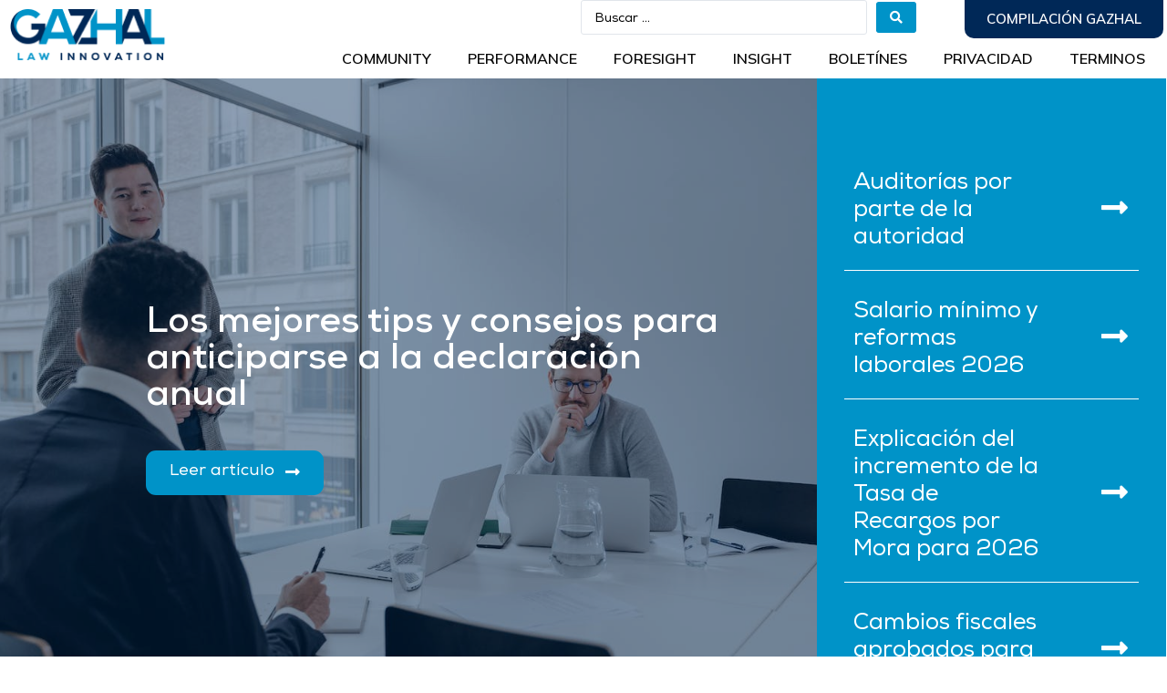

--- FILE ---
content_type: text/html; charset=UTF-8
request_url: https://blog.gazhal.com.mx/tag/sistema-de-administracion-tributaria-sat-2
body_size: 145751
content:
<!doctype html>
<html lang="es">
<head>
	<meta charset="UTF-8">
		<meta name="viewport" content="width=device-width, initial-scale=1">
	<link rel="profile" href="http://gmpg.org/xfn/11">
	<meta name='robots' content='index, follow, max-image-preview:large, max-snippet:-1, max-video-preview:-1' />

	<!-- This site is optimized with the Yoast SEO plugin v26.7 - https://yoast.com/wordpress/plugins/seo/ -->
	<title>Sistema de Administración Tributaria (SAT) archivos - Gazhal</title>
	<link rel="canonical" href="https://blog.gazhal.com.mx/tag/sistema-de-administracion-tributaria-sat-2" />
	<meta property="og:locale" content="es_ES" />
	<meta property="og:type" content="article" />
	<meta property="og:title" content="Sistema de Administración Tributaria (SAT) archivos - Gazhal" />
	<meta property="og:url" content="https://blog.gazhal.com.mx/tag/sistema-de-administracion-tributaria-sat-2" />
	<meta property="og:site_name" content="Gazhal" />
	<meta name="twitter:card" content="summary_large_image" />
	<script type="application/ld+json" class="yoast-schema-graph">{"@context":"https://schema.org","@graph":[{"@type":"CollectionPage","@id":"https://blog.gazhal.com.mx/tag/sistema-de-administracion-tributaria-sat-2","url":"https://blog.gazhal.com.mx/tag/sistema-de-administracion-tributaria-sat-2","name":"Sistema de Administración Tributaria (SAT) archivos - Gazhal","isPartOf":{"@id":"https://blog.gazhal.com.mx/#website"},"primaryImageOfPage":{"@id":"https://blog.gazhal.com.mx/tag/sistema-de-administracion-tributaria-sat-2#primaryimage"},"image":{"@id":"https://blog.gazhal.com.mx/tag/sistema-de-administracion-tributaria-sat-2#primaryimage"},"thumbnailUrl":"https://blog.gazhal.com.mx/wp-content/uploads/2023/12/pexels-mart-production-7255388.jpg","breadcrumb":{"@id":"https://blog.gazhal.com.mx/tag/sistema-de-administracion-tributaria-sat-2#breadcrumb"},"inLanguage":"es"},{"@type":"ImageObject","inLanguage":"es","@id":"https://blog.gazhal.com.mx/tag/sistema-de-administracion-tributaria-sat-2#primaryimage","url":"https://blog.gazhal.com.mx/wp-content/uploads/2023/12/pexels-mart-production-7255388.jpg","contentUrl":"https://blog.gazhal.com.mx/wp-content/uploads/2023/12/pexels-mart-production-7255388.jpg","width":1280,"height":853,"caption":"pexels-mart-production-7255388.jpg"},{"@type":"BreadcrumbList","@id":"https://blog.gazhal.com.mx/tag/sistema-de-administracion-tributaria-sat-2#breadcrumb","itemListElement":[{"@type":"ListItem","position":1,"name":"Portada","item":"https://blog.gazhal.com.mx/"},{"@type":"ListItem","position":2,"name":"Sistema de Administración Tributaria (SAT)"}]},{"@type":"WebSite","@id":"https://blog.gazhal.com.mx/#website","url":"https://blog.gazhal.com.mx/","name":"Gazhal","description":"Law Innovation","publisher":{"@id":"https://blog.gazhal.com.mx/#organization"},"potentialAction":[{"@type":"SearchAction","target":{"@type":"EntryPoint","urlTemplate":"https://blog.gazhal.com.mx/?s={search_term_string}"},"query-input":{"@type":"PropertyValueSpecification","valueRequired":true,"valueName":"search_term_string"}}],"inLanguage":"es"},{"@type":"Organization","@id":"https://blog.gazhal.com.mx/#organization","name":"gazhal","url":"https://blog.gazhal.com.mx/","logo":{"@type":"ImageObject","inLanguage":"es","@id":"https://blog.gazhal.com.mx/#/schema/logo/image/","url":"https://blog.gazhal.com.mx/wp-content/uploads/2021/12/iconoGAZHAL.png","contentUrl":"https://blog.gazhal.com.mx/wp-content/uploads/2021/12/iconoGAZHAL.png","width":1000,"height":1000,"caption":"gazhal"},"image":{"@id":"https://blog.gazhal.com.mx/#/schema/logo/image/"}}]}</script>
	<!-- / Yoast SEO plugin. -->


<link rel='dns-prefetch' href='//www.googletagmanager.com' />
<link rel="alternate" type="application/rss+xml" title="Gazhal &raquo; Feed" href="https://blog.gazhal.com.mx/feed" />
<link rel="alternate" type="application/rss+xml" title="Gazhal &raquo; Feed de los comentarios" href="https://blog.gazhal.com.mx/comments/feed" />
<link rel="alternate" type="application/rss+xml" title="Gazhal &raquo; Etiqueta Sistema de Administración Tributaria (SAT) del feed" href="https://blog.gazhal.com.mx/tag/sistema-de-administracion-tributaria-sat-2/feed" />
<style id='wp-img-auto-sizes-contain-inline-css' type='text/css'>
img:is([sizes=auto i],[sizes^="auto," i]){contain-intrinsic-size:3000px 1500px}
/*# sourceURL=wp-img-auto-sizes-contain-inline-css */
</style>
<style id='wp-emoji-styles-inline-css' type='text/css'>

	img.wp-smiley, img.emoji {
		display: inline !important;
		border: none !important;
		box-shadow: none !important;
		height: 1em !important;
		width: 1em !important;
		margin: 0 0.07em !important;
		vertical-align: -0.1em !important;
		background: none !important;
		padding: 0 !important;
	}
/*# sourceURL=wp-emoji-styles-inline-css */
</style>
<link rel='stylesheet' id='wp-block-library-css' href='https://blog.gazhal.com.mx/wp-includes/css/dist/block-library/style.min.css?ver=6.9' type='text/css' media='all' />
<style id='wp-block-heading-inline-css' type='text/css'>
h1:where(.wp-block-heading).has-background,h2:where(.wp-block-heading).has-background,h3:where(.wp-block-heading).has-background,h4:where(.wp-block-heading).has-background,h5:where(.wp-block-heading).has-background,h6:where(.wp-block-heading).has-background{padding:1.25em 2.375em}h1.has-text-align-left[style*=writing-mode]:where([style*=vertical-lr]),h1.has-text-align-right[style*=writing-mode]:where([style*=vertical-rl]),h2.has-text-align-left[style*=writing-mode]:where([style*=vertical-lr]),h2.has-text-align-right[style*=writing-mode]:where([style*=vertical-rl]),h3.has-text-align-left[style*=writing-mode]:where([style*=vertical-lr]),h3.has-text-align-right[style*=writing-mode]:where([style*=vertical-rl]),h4.has-text-align-left[style*=writing-mode]:where([style*=vertical-lr]),h4.has-text-align-right[style*=writing-mode]:where([style*=vertical-rl]),h5.has-text-align-left[style*=writing-mode]:where([style*=vertical-lr]),h5.has-text-align-right[style*=writing-mode]:where([style*=vertical-rl]),h6.has-text-align-left[style*=writing-mode]:where([style*=vertical-lr]),h6.has-text-align-right[style*=writing-mode]:where([style*=vertical-rl]){rotate:180deg}
/*# sourceURL=https://blog.gazhal.com.mx/wp-includes/blocks/heading/style.min.css */
</style>
<style id='wp-block-paragraph-inline-css' type='text/css'>
.is-small-text{font-size:.875em}.is-regular-text{font-size:1em}.is-large-text{font-size:2.25em}.is-larger-text{font-size:3em}.has-drop-cap:not(:focus):first-letter{float:left;font-size:8.4em;font-style:normal;font-weight:100;line-height:.68;margin:.05em .1em 0 0;text-transform:uppercase}body.rtl .has-drop-cap:not(:focus):first-letter{float:none;margin-left:.1em}p.has-drop-cap.has-background{overflow:hidden}:root :where(p.has-background){padding:1.25em 2.375em}:where(p.has-text-color:not(.has-link-color)) a{color:inherit}p.has-text-align-left[style*="writing-mode:vertical-lr"],p.has-text-align-right[style*="writing-mode:vertical-rl"]{rotate:180deg}
/*# sourceURL=https://blog.gazhal.com.mx/wp-includes/blocks/paragraph/style.min.css */
</style>
<style id='global-styles-inline-css' type='text/css'>
:root{--wp--preset--aspect-ratio--square: 1;--wp--preset--aspect-ratio--4-3: 4/3;--wp--preset--aspect-ratio--3-4: 3/4;--wp--preset--aspect-ratio--3-2: 3/2;--wp--preset--aspect-ratio--2-3: 2/3;--wp--preset--aspect-ratio--16-9: 16/9;--wp--preset--aspect-ratio--9-16: 9/16;--wp--preset--color--black: #000000;--wp--preset--color--cyan-bluish-gray: #abb8c3;--wp--preset--color--white: #ffffff;--wp--preset--color--pale-pink: #f78da7;--wp--preset--color--vivid-red: #cf2e2e;--wp--preset--color--luminous-vivid-orange: #ff6900;--wp--preset--color--luminous-vivid-amber: #fcb900;--wp--preset--color--light-green-cyan: #7bdcb5;--wp--preset--color--vivid-green-cyan: #00d084;--wp--preset--color--pale-cyan-blue: #8ed1fc;--wp--preset--color--vivid-cyan-blue: #0693e3;--wp--preset--color--vivid-purple: #9b51e0;--wp--preset--gradient--vivid-cyan-blue-to-vivid-purple: linear-gradient(135deg,rgb(6,147,227) 0%,rgb(155,81,224) 100%);--wp--preset--gradient--light-green-cyan-to-vivid-green-cyan: linear-gradient(135deg,rgb(122,220,180) 0%,rgb(0,208,130) 100%);--wp--preset--gradient--luminous-vivid-amber-to-luminous-vivid-orange: linear-gradient(135deg,rgb(252,185,0) 0%,rgb(255,105,0) 100%);--wp--preset--gradient--luminous-vivid-orange-to-vivid-red: linear-gradient(135deg,rgb(255,105,0) 0%,rgb(207,46,46) 100%);--wp--preset--gradient--very-light-gray-to-cyan-bluish-gray: linear-gradient(135deg,rgb(238,238,238) 0%,rgb(169,184,195) 100%);--wp--preset--gradient--cool-to-warm-spectrum: linear-gradient(135deg,rgb(74,234,220) 0%,rgb(151,120,209) 20%,rgb(207,42,186) 40%,rgb(238,44,130) 60%,rgb(251,105,98) 80%,rgb(254,248,76) 100%);--wp--preset--gradient--blush-light-purple: linear-gradient(135deg,rgb(255,206,236) 0%,rgb(152,150,240) 100%);--wp--preset--gradient--blush-bordeaux: linear-gradient(135deg,rgb(254,205,165) 0%,rgb(254,45,45) 50%,rgb(107,0,62) 100%);--wp--preset--gradient--luminous-dusk: linear-gradient(135deg,rgb(255,203,112) 0%,rgb(199,81,192) 50%,rgb(65,88,208) 100%);--wp--preset--gradient--pale-ocean: linear-gradient(135deg,rgb(255,245,203) 0%,rgb(182,227,212) 50%,rgb(51,167,181) 100%);--wp--preset--gradient--electric-grass: linear-gradient(135deg,rgb(202,248,128) 0%,rgb(113,206,126) 100%);--wp--preset--gradient--midnight: linear-gradient(135deg,rgb(2,3,129) 0%,rgb(40,116,252) 100%);--wp--preset--font-size--small: 13px;--wp--preset--font-size--medium: 20px;--wp--preset--font-size--large: 36px;--wp--preset--font-size--x-large: 42px;--wp--preset--spacing--20: 0.44rem;--wp--preset--spacing--30: 0.67rem;--wp--preset--spacing--40: 1rem;--wp--preset--spacing--50: 1.5rem;--wp--preset--spacing--60: 2.25rem;--wp--preset--spacing--70: 3.38rem;--wp--preset--spacing--80: 5.06rem;--wp--preset--shadow--natural: 6px 6px 9px rgba(0, 0, 0, 0.2);--wp--preset--shadow--deep: 12px 12px 50px rgba(0, 0, 0, 0.4);--wp--preset--shadow--sharp: 6px 6px 0px rgba(0, 0, 0, 0.2);--wp--preset--shadow--outlined: 6px 6px 0px -3px rgb(255, 255, 255), 6px 6px rgb(0, 0, 0);--wp--preset--shadow--crisp: 6px 6px 0px rgb(0, 0, 0);}:where(.is-layout-flex){gap: 0.5em;}:where(.is-layout-grid){gap: 0.5em;}body .is-layout-flex{display: flex;}.is-layout-flex{flex-wrap: wrap;align-items: center;}.is-layout-flex > :is(*, div){margin: 0;}body .is-layout-grid{display: grid;}.is-layout-grid > :is(*, div){margin: 0;}:where(.wp-block-columns.is-layout-flex){gap: 2em;}:where(.wp-block-columns.is-layout-grid){gap: 2em;}:where(.wp-block-post-template.is-layout-flex){gap: 1.25em;}:where(.wp-block-post-template.is-layout-grid){gap: 1.25em;}.has-black-color{color: var(--wp--preset--color--black) !important;}.has-cyan-bluish-gray-color{color: var(--wp--preset--color--cyan-bluish-gray) !important;}.has-white-color{color: var(--wp--preset--color--white) !important;}.has-pale-pink-color{color: var(--wp--preset--color--pale-pink) !important;}.has-vivid-red-color{color: var(--wp--preset--color--vivid-red) !important;}.has-luminous-vivid-orange-color{color: var(--wp--preset--color--luminous-vivid-orange) !important;}.has-luminous-vivid-amber-color{color: var(--wp--preset--color--luminous-vivid-amber) !important;}.has-light-green-cyan-color{color: var(--wp--preset--color--light-green-cyan) !important;}.has-vivid-green-cyan-color{color: var(--wp--preset--color--vivid-green-cyan) !important;}.has-pale-cyan-blue-color{color: var(--wp--preset--color--pale-cyan-blue) !important;}.has-vivid-cyan-blue-color{color: var(--wp--preset--color--vivid-cyan-blue) !important;}.has-vivid-purple-color{color: var(--wp--preset--color--vivid-purple) !important;}.has-black-background-color{background-color: var(--wp--preset--color--black) !important;}.has-cyan-bluish-gray-background-color{background-color: var(--wp--preset--color--cyan-bluish-gray) !important;}.has-white-background-color{background-color: var(--wp--preset--color--white) !important;}.has-pale-pink-background-color{background-color: var(--wp--preset--color--pale-pink) !important;}.has-vivid-red-background-color{background-color: var(--wp--preset--color--vivid-red) !important;}.has-luminous-vivid-orange-background-color{background-color: var(--wp--preset--color--luminous-vivid-orange) !important;}.has-luminous-vivid-amber-background-color{background-color: var(--wp--preset--color--luminous-vivid-amber) !important;}.has-light-green-cyan-background-color{background-color: var(--wp--preset--color--light-green-cyan) !important;}.has-vivid-green-cyan-background-color{background-color: var(--wp--preset--color--vivid-green-cyan) !important;}.has-pale-cyan-blue-background-color{background-color: var(--wp--preset--color--pale-cyan-blue) !important;}.has-vivid-cyan-blue-background-color{background-color: var(--wp--preset--color--vivid-cyan-blue) !important;}.has-vivid-purple-background-color{background-color: var(--wp--preset--color--vivid-purple) !important;}.has-black-border-color{border-color: var(--wp--preset--color--black) !important;}.has-cyan-bluish-gray-border-color{border-color: var(--wp--preset--color--cyan-bluish-gray) !important;}.has-white-border-color{border-color: var(--wp--preset--color--white) !important;}.has-pale-pink-border-color{border-color: var(--wp--preset--color--pale-pink) !important;}.has-vivid-red-border-color{border-color: var(--wp--preset--color--vivid-red) !important;}.has-luminous-vivid-orange-border-color{border-color: var(--wp--preset--color--luminous-vivid-orange) !important;}.has-luminous-vivid-amber-border-color{border-color: var(--wp--preset--color--luminous-vivid-amber) !important;}.has-light-green-cyan-border-color{border-color: var(--wp--preset--color--light-green-cyan) !important;}.has-vivid-green-cyan-border-color{border-color: var(--wp--preset--color--vivid-green-cyan) !important;}.has-pale-cyan-blue-border-color{border-color: var(--wp--preset--color--pale-cyan-blue) !important;}.has-vivid-cyan-blue-border-color{border-color: var(--wp--preset--color--vivid-cyan-blue) !important;}.has-vivid-purple-border-color{border-color: var(--wp--preset--color--vivid-purple) !important;}.has-vivid-cyan-blue-to-vivid-purple-gradient-background{background: var(--wp--preset--gradient--vivid-cyan-blue-to-vivid-purple) !important;}.has-light-green-cyan-to-vivid-green-cyan-gradient-background{background: var(--wp--preset--gradient--light-green-cyan-to-vivid-green-cyan) !important;}.has-luminous-vivid-amber-to-luminous-vivid-orange-gradient-background{background: var(--wp--preset--gradient--luminous-vivid-amber-to-luminous-vivid-orange) !important;}.has-luminous-vivid-orange-to-vivid-red-gradient-background{background: var(--wp--preset--gradient--luminous-vivid-orange-to-vivid-red) !important;}.has-very-light-gray-to-cyan-bluish-gray-gradient-background{background: var(--wp--preset--gradient--very-light-gray-to-cyan-bluish-gray) !important;}.has-cool-to-warm-spectrum-gradient-background{background: var(--wp--preset--gradient--cool-to-warm-spectrum) !important;}.has-blush-light-purple-gradient-background{background: var(--wp--preset--gradient--blush-light-purple) !important;}.has-blush-bordeaux-gradient-background{background: var(--wp--preset--gradient--blush-bordeaux) !important;}.has-luminous-dusk-gradient-background{background: var(--wp--preset--gradient--luminous-dusk) !important;}.has-pale-ocean-gradient-background{background: var(--wp--preset--gradient--pale-ocean) !important;}.has-electric-grass-gradient-background{background: var(--wp--preset--gradient--electric-grass) !important;}.has-midnight-gradient-background{background: var(--wp--preset--gradient--midnight) !important;}.has-small-font-size{font-size: var(--wp--preset--font-size--small) !important;}.has-medium-font-size{font-size: var(--wp--preset--font-size--medium) !important;}.has-large-font-size{font-size: var(--wp--preset--font-size--large) !important;}.has-x-large-font-size{font-size: var(--wp--preset--font-size--x-large) !important;}
/*# sourceURL=global-styles-inline-css */
</style>

<style id='classic-theme-styles-inline-css' type='text/css'>
/*! This file is auto-generated */
.wp-block-button__link{color:#fff;background-color:#32373c;border-radius:9999px;box-shadow:none;text-decoration:none;padding:calc(.667em + 2px) calc(1.333em + 2px);font-size:1.125em}.wp-block-file__button{background:#32373c;color:#fff;text-decoration:none}
/*# sourceURL=/wp-includes/css/classic-themes.min.css */
</style>
<link rel='stylesheet' id='jet-engine-frontend-css' href='https://blog.gazhal.com.mx/wp-content/plugins/jet-engine/assets/css/frontend.css?ver=2.11.9' type='text/css' media='all' />
<link rel='stylesheet' id='pld-font-awesome-css' href='https://blog.gazhal.com.mx/wp-content/plugins/posts-like-dislike/css/fontawesome/css/all.min.css?ver=1.1.6' type='text/css' media='all' />
<link rel='stylesheet' id='pld-frontend-css' href='https://blog.gazhal.com.mx/wp-content/plugins/posts-like-dislike/css/pld-frontend.css?ver=1.1.6' type='text/css' media='all' />
<link rel='stylesheet' id='hello-elementor-css' href='https://blog.gazhal.com.mx/wp-content/themes/hello-elementor/style.min.css?ver=2.4.1' type='text/css' media='all' />
<link rel='stylesheet' id='hello-elementor-theme-style-css' href='https://blog.gazhal.com.mx/wp-content/themes/hello-elementor/theme.min.css?ver=2.4.1' type='text/css' media='all' />
<link rel='stylesheet' id='elementor-frontend-css' href='https://blog.gazhal.com.mx/wp-content/plugins/elementor/assets/css/frontend-lite.min.css?ver=3.21.8' type='text/css' media='all' />
<style id='elementor-frontend-inline-css' type='text/css'>
.elementor-261 .elementor-element.elementor-element-a0f8ab0:not(.elementor-motion-effects-element-type-background) > .elementor-widget-wrap, .elementor-261 .elementor-element.elementor-element-a0f8ab0 > .elementor-widget-wrap > .elementor-motion-effects-container > .elementor-motion-effects-layer{background-image:url("https://blog.gazhal.com.mx/wp-content/uploads/2023/12/pexels-mart-production-7255388.jpg");}
/*# sourceURL=elementor-frontend-inline-css */
</style>
<link rel='stylesheet' id='elementor-post-5-css' href='https://blog.gazhal.com.mx/wp-content/uploads/elementor/css/post-5.css?ver=1757449150' type='text/css' media='all' />
<link rel='stylesheet' id='jet-elements-css' href='https://blog.gazhal.com.mx/wp-content/plugins/jet-elements/assets/css/jet-elements.css?ver=2.6.5' type='text/css' media='all' />
<link rel='stylesheet' id='jet-elements-skin-css' href='https://blog.gazhal.com.mx/wp-content/plugins/jet-elements/assets/css/jet-elements-skin.css?ver=2.6.5' type='text/css' media='all' />
<link rel='stylesheet' id='elementor-icons-css' href='https://blog.gazhal.com.mx/wp-content/plugins/elementor/assets/lib/eicons/css/elementor-icons.min.css?ver=5.29.0' type='text/css' media='all' />
<link rel='stylesheet' id='swiper-css' href='https://blog.gazhal.com.mx/wp-content/plugins/elementor/assets/lib/swiper/v8/css/swiper.min.css?ver=8.4.5' type='text/css' media='all' />
<link rel='stylesheet' id='elementor-pro-css' href='https://blog.gazhal.com.mx/wp-content/plugins/elementor-pro/assets/css/frontend-lite.min.css?ver=3.22.1' type='text/css' media='all' />
<link rel='stylesheet' id='jet-search-css' href='https://blog.gazhal.com.mx/wp-content/plugins/jet-search/assets/css/jet-search.css?ver=2.1.17' type='text/css' media='all' />
<link rel='stylesheet' id='elementor-global-css' href='https://blog.gazhal.com.mx/wp-content/uploads/elementor/css/global.css?ver=1757449151' type='text/css' media='all' />
<link rel='stylesheet' id='elementor-post-80-css' href='https://blog.gazhal.com.mx/wp-content/uploads/elementor/css/post-80.css?ver=1757449151' type='text/css' media='all' />
<link rel='stylesheet' id='elementor-post-101-css' href='https://blog.gazhal.com.mx/wp-content/uploads/elementor/css/post-101.css?ver=1757449151' type='text/css' media='all' />
<link rel='stylesheet' id='elementor-post-261-css' href='https://blog.gazhal.com.mx/wp-content/uploads/elementor/css/post-261.css?ver=1757449151' type='text/css' media='all' />
<link rel='stylesheet' id='google-fonts-1-css' href='https://fonts.googleapis.com/css?family=Roboto%3A100%2C100italic%2C200%2C200italic%2C300%2C300italic%2C400%2C400italic%2C500%2C500italic%2C600%2C600italic%2C700%2C700italic%2C800%2C800italic%2C900%2C900italic%7CRoboto+Slab%3A100%2C100italic%2C200%2C200italic%2C300%2C300italic%2C400%2C400italic%2C500%2C500italic%2C600%2C600italic%2C700%2C700italic%2C800%2C800italic%2C900%2C900italic%7CMulish%3A100%2C100italic%2C200%2C200italic%2C300%2C300italic%2C400%2C400italic%2C500%2C500italic%2C600%2C600italic%2C700%2C700italic%2C800%2C800italic%2C900%2C900italic&#038;display=auto&#038;ver=6.9' type='text/css' media='all' />
<link rel='stylesheet' id='elementor-icons-shared-0-css' href='https://blog.gazhal.com.mx/wp-content/plugins/elementor/assets/lib/font-awesome/css/fontawesome.min.css?ver=5.15.3' type='text/css' media='all' />
<link rel='stylesheet' id='elementor-icons-fa-solid-css' href='https://blog.gazhal.com.mx/wp-content/plugins/elementor/assets/lib/font-awesome/css/solid.min.css?ver=5.15.3' type='text/css' media='all' />
<link rel="preconnect" href="https://fonts.gstatic.com/" crossorigin><script type="text/javascript" src="https://blog.gazhal.com.mx/wp-includes/js/jquery/jquery.min.js?ver=3.7.1" id="jquery-core-js"></script>
<script type="text/javascript" src="https://blog.gazhal.com.mx/wp-includes/js/jquery/jquery-migrate.min.js?ver=3.4.1" id="jquery-migrate-js"></script>
<script type="text/javascript" id="pld-frontend-js-extra">
/* <![CDATA[ */
var pld_js_object = {"admin_ajax_url":"https://blog.gazhal.com.mx/wp-admin/admin-ajax.php","admin_ajax_nonce":"9b3024d5dc"};
//# sourceURL=pld-frontend-js-extra
/* ]]> */
</script>
<script type="text/javascript" src="https://blog.gazhal.com.mx/wp-content/plugins/posts-like-dislike/js/pld-frontend.js?ver=1.1.6" id="pld-frontend-js"></script>

<!-- Fragmento de código de la etiqueta de Google (gtag.js) añadida por Site Kit -->
<!-- Fragmento de código de Google Analytics añadido por Site Kit -->
<script type="text/javascript" src="https://www.googletagmanager.com/gtag/js?id=G-9ELTCQM9FC" id="google_gtagjs-js" async></script>
<script type="text/javascript" id="google_gtagjs-js-after">
/* <![CDATA[ */
window.dataLayer = window.dataLayer || [];function gtag(){dataLayer.push(arguments);}
gtag("set","linker",{"domains":["blog.gazhal.com.mx"]});
gtag("js", new Date());
gtag("set", "developer_id.dZTNiMT", true);
gtag("config", "G-9ELTCQM9FC");
//# sourceURL=google_gtagjs-js-after
/* ]]> */
</script>
<link rel="https://api.w.org/" href="https://blog.gazhal.com.mx/wp-json/" /><link rel="alternate" title="JSON" type="application/json" href="https://blog.gazhal.com.mx/wp-json/wp/v2/tags/1195" /><link rel="EditURI" type="application/rsd+xml" title="RSD" href="https://blog.gazhal.com.mx/xmlrpc.php?rsd" />
<meta name="generator" content="WordPress 6.9" />
<meta name="generator" content="Site Kit by Google 1.170.0" /><style></style><meta name="generator" content="Elementor 3.21.8; features: e_optimized_assets_loading, e_optimized_css_loading, additional_custom_breakpoints; settings: css_print_method-external, google_font-enabled, font_display-auto">
<link rel="icon" href="https://blog.gazhal.com.mx/wp-content/uploads/2021/12/cropped-gazhal-icon-32x32.png" sizes="32x32" />
<link rel="icon" href="https://blog.gazhal.com.mx/wp-content/uploads/2021/12/cropped-gazhal-icon-192x192.png" sizes="192x192" />
<link rel="apple-touch-icon" href="https://blog.gazhal.com.mx/wp-content/uploads/2021/12/cropped-gazhal-icon-180x180.png" />
<meta name="msapplication-TileImage" content="https://blog.gazhal.com.mx/wp-content/uploads/2021/12/cropped-gazhal-icon-270x270.png" />
		<style type="text/css" id="wp-custom-css">
			body {
	overflow-x: hidden;
}		</style>
		<link rel='stylesheet' id='elementor-post-275-css' href='https://blog.gazhal.com.mx/wp-content/uploads/elementor/css/post-275.css?ver=1757449151' type='text/css' media='all' />
</head>
<body class="archive tag tag-sistema-de-administracion-tributaria-sat-2 tag-1195 wp-custom-logo wp-theme-hello-elementor elementor-default elementor-template-full-width elementor-kit-5 elementor-page-261">

		<div data-elementor-type="header" data-elementor-id="80" class="elementor elementor-80 elementor-location-header" data-elementor-post-type="elementor_library">
					<section class="elementor-section elementor-top-section elementor-element elementor-element-d6e83d7 elementor-section-full_width elementor-section-height-default elementor-section-height-default" data-id="d6e83d7" data-element_type="section" data-settings="{&quot;jet_parallax_layout_list&quot;:[{&quot;jet_parallax_layout_image&quot;:{&quot;url&quot;:&quot;&quot;,&quot;id&quot;:&quot;&quot;,&quot;size&quot;:&quot;&quot;},&quot;_id&quot;:&quot;0991420&quot;,&quot;jet_parallax_layout_image_tablet&quot;:{&quot;url&quot;:&quot;&quot;,&quot;id&quot;:&quot;&quot;,&quot;size&quot;:&quot;&quot;},&quot;jet_parallax_layout_image_mobile&quot;:{&quot;url&quot;:&quot;&quot;,&quot;id&quot;:&quot;&quot;,&quot;size&quot;:&quot;&quot;},&quot;jet_parallax_layout_speed&quot;:{&quot;unit&quot;:&quot;%&quot;,&quot;size&quot;:50,&quot;sizes&quot;:[]},&quot;jet_parallax_layout_type&quot;:&quot;scroll&quot;,&quot;jet_parallax_layout_direction&quot;:null,&quot;jet_parallax_layout_fx_direction&quot;:null,&quot;jet_parallax_layout_z_index&quot;:&quot;&quot;,&quot;jet_parallax_layout_bg_x&quot;:50,&quot;jet_parallax_layout_bg_x_tablet&quot;:&quot;&quot;,&quot;jet_parallax_layout_bg_x_mobile&quot;:&quot;&quot;,&quot;jet_parallax_layout_bg_y&quot;:50,&quot;jet_parallax_layout_bg_y_tablet&quot;:&quot;&quot;,&quot;jet_parallax_layout_bg_y_mobile&quot;:&quot;&quot;,&quot;jet_parallax_layout_bg_size&quot;:&quot;auto&quot;,&quot;jet_parallax_layout_bg_size_tablet&quot;:&quot;&quot;,&quot;jet_parallax_layout_bg_size_mobile&quot;:&quot;&quot;,&quot;jet_parallax_layout_animation_prop&quot;:&quot;transform&quot;,&quot;jet_parallax_layout_on&quot;:[&quot;desktop&quot;,&quot;tablet&quot;]}],&quot;sticky&quot;:&quot;top&quot;,&quot;sticky_effects_offset&quot;:30,&quot;background_background&quot;:&quot;classic&quot;,&quot;sticky_on&quot;:[&quot;desktop&quot;,&quot;tablet&quot;,&quot;mobile&quot;],&quot;sticky_offset&quot;:0}">
						<div class="elementor-container elementor-column-gap-default">
					<div class="elementor-column elementor-col-33 elementor-top-column elementor-element elementor-element-73796f5" data-id="73796f5" data-element_type="column">
			<div class="elementor-widget-wrap elementor-element-populated">
						<div class="elementor-element elementor-element-da4242d elementor-widget elementor-widget-theme-site-logo elementor-widget-image" data-id="da4242d" data-element_type="widget" data-widget_type="theme-site-logo.default">
				<div class="elementor-widget-container">
			<style>/*! elementor - v3.21.0 - 26-05-2024 */
.elementor-widget-image{text-align:center}.elementor-widget-image a{display:inline-block}.elementor-widget-image a img[src$=".svg"]{width:48px}.elementor-widget-image img{vertical-align:middle;display:inline-block}</style>						<a href="https://blog.gazhal.com.mx">
			<img width="175" height="57" src="https://blog.gazhal.com.mx/wp-content/uploads/2021/11/cropped-LOGO_GAZHAL-1.png" class="attachment-full size-full wp-image-84" alt="" />				</a>
									</div>
				</div>
					</div>
		</div>
				<div class="elementor-column elementor-col-66 elementor-top-column elementor-element elementor-element-2feaeca" data-id="2feaeca" data-element_type="column">
			<div class="elementor-widget-wrap elementor-element-populated">
						<section class="elementor-section elementor-inner-section elementor-element elementor-element-733a32e elementor-section-full_width elementor-section-height-default elementor-section-height-default" data-id="733a32e" data-element_type="section" data-settings="{&quot;jet_parallax_layout_list&quot;:[{&quot;jet_parallax_layout_image&quot;:{&quot;url&quot;:&quot;&quot;,&quot;id&quot;:&quot;&quot;,&quot;size&quot;:&quot;&quot;},&quot;_id&quot;:&quot;69b8823&quot;,&quot;jet_parallax_layout_image_tablet&quot;:{&quot;url&quot;:&quot;&quot;,&quot;id&quot;:&quot;&quot;,&quot;size&quot;:&quot;&quot;},&quot;jet_parallax_layout_image_mobile&quot;:{&quot;url&quot;:&quot;&quot;,&quot;id&quot;:&quot;&quot;,&quot;size&quot;:&quot;&quot;},&quot;jet_parallax_layout_speed&quot;:{&quot;unit&quot;:&quot;%&quot;,&quot;size&quot;:50,&quot;sizes&quot;:[]},&quot;jet_parallax_layout_type&quot;:&quot;scroll&quot;,&quot;jet_parallax_layout_direction&quot;:null,&quot;jet_parallax_layout_fx_direction&quot;:null,&quot;jet_parallax_layout_z_index&quot;:&quot;&quot;,&quot;jet_parallax_layout_bg_x&quot;:50,&quot;jet_parallax_layout_bg_x_tablet&quot;:&quot;&quot;,&quot;jet_parallax_layout_bg_x_mobile&quot;:&quot;&quot;,&quot;jet_parallax_layout_bg_y&quot;:50,&quot;jet_parallax_layout_bg_y_tablet&quot;:&quot;&quot;,&quot;jet_parallax_layout_bg_y_mobile&quot;:&quot;&quot;,&quot;jet_parallax_layout_bg_size&quot;:&quot;auto&quot;,&quot;jet_parallax_layout_bg_size_tablet&quot;:&quot;&quot;,&quot;jet_parallax_layout_bg_size_mobile&quot;:&quot;&quot;,&quot;jet_parallax_layout_animation_prop&quot;:&quot;transform&quot;,&quot;jet_parallax_layout_on&quot;:[&quot;desktop&quot;,&quot;tablet&quot;]}]}">
						<div class="elementor-container elementor-column-gap-default">
					<div class="elementor-column elementor-col-50 elementor-inner-column elementor-element elementor-element-c23b75b" data-id="c23b75b" data-element_type="column">
			<div class="elementor-widget-wrap elementor-element-populated">
						<div class="elementor-element elementor-element-d70dd07 elementor-widget__width-initial elementor-hidden-mobile elementor-widget-mobile__width-initial elementor-widget elementor-widget-jet-ajax-search" data-id="d70dd07" data-element_type="widget" data-widget_type="jet-ajax-search.default">
				<div class="elementor-widget-container">
			<div class="elementor-jet-ajax-search jet-search">
<div class="jet-ajax-search" data-settings="{&quot;search_source&quot;:&quot;any&quot;,&quot;search_taxonomy&quot;:&quot;&quot;,&quot;include_terms_ids&quot;:&quot;&quot;,&quot;exclude_terms_ids&quot;:&quot;&quot;,&quot;exclude_posts_ids&quot;:&quot;&quot;,&quot;custom_fields_source&quot;:&quot;&quot;,&quot;limit_query&quot;:5,&quot;limit_query_tablet&quot;:&quot;&quot;,&quot;limit_query_mobile&quot;:&quot;&quot;,&quot;limit_query_in_result_area&quot;:25,&quot;results_order_by&quot;:&quot;relevance&quot;,&quot;results_order&quot;:&quot;asc&quot;,&quot;sentence&quot;:&quot;&quot;,&quot;results_area_width_by&quot;:&quot;form&quot;,&quot;thumbnail_visible&quot;:&quot;yes&quot;,&quot;thumbnail_size&quot;:&quot;thumbnail&quot;,&quot;thumbnail_placeholder&quot;:{&quot;url&quot;:&quot;https:\/\/blog.gazhal.com.mx\/wp-content\/plugins\/elementor\/assets\/images\/placeholder.png&quot;,&quot;id&quot;:&quot;&quot;,&quot;size&quot;:&quot;&quot;},&quot;post_content_source&quot;:&quot;content&quot;,&quot;post_content_custom_field_key&quot;:&quot;&quot;,&quot;post_content_length&quot;:30,&quot;show_product_price&quot;:&quot;&quot;,&quot;show_product_rating&quot;:&quot;&quot;,&quot;show_result_new_tab&quot;:&quot;&quot;,&quot;bullet_pagination&quot;:&quot;&quot;,&quot;number_pagination&quot;:&quot;&quot;,&quot;navigation_arrows&quot;:&quot;in_header&quot;,&quot;navigation_arrows_type&quot;:&quot;fa fa-angle-left&quot;,&quot;show_title_related_meta&quot;:&quot;&quot;,&quot;meta_title_related_position&quot;:&quot;&quot;,&quot;title_related_meta&quot;:&quot;&quot;,&quot;show_content_related_meta&quot;:&quot;&quot;,&quot;meta_content_related_position&quot;:&quot;&quot;,&quot;content_related_meta&quot;:&quot;&quot;,&quot;negative_search&quot;:&quot;Sorry, but nothing matched your search terms.&quot;,&quot;server_error&quot;:&quot;Sorry, but we cannot handle your search query now. Please, try again later!&quot;}">
<form class="jet-ajax-search__form" method="get" action="https://blog.gazhal.com.mx/" role="search" target="">
	<div class="jet-ajax-search__fields-holder">
		<div class="jet-ajax-search__field-wrapper">
						<input class="jet-ajax-search__field" type="search" placeholder="Buscar ..." value="" name="s" autocomplete="off" />
			<input type="hidden" value="{&quot;results_order_by&quot;:&quot;relevance&quot;,&quot;results_order&quot;:&quot;asc&quot;,&quot;search_source&quot;:&quot;any&quot;}" name="jet_ajax_search_settings" />

					</div>
			</div>
	
<button class="jet-ajax-search__submit" type="submit"><span class="jet-ajax-search__submit-icon jet-ajax-search-icon"><i aria-hidden="true" class="fas fa-search"></i></span></button>
</form>

<div class="jet-ajax-search__results-area">
	<div class="jet-ajax-search__results-holder">
		<div class="jet-ajax-search__results-header">
			
<button class="jet-ajax-search__results-count"><span></span> Resultados</button>
			<div class="jet-ajax-search__navigation-holder"></div>
		</div>
		<div class="jet-ajax-search__results-list">
			<div class="jet-ajax-search__results-list-inner"></div>
		</div>
		<div class="jet-ajax-search__results-footer">
			<button class="jet-ajax-search__full-results"> Ver todos los resultados</button>			<div class="jet-ajax-search__navigation-holder"></div>
		</div>
	</div>
	<div class="jet-ajax-search__message"></div>
	
<div class="jet-ajax-search__spinner-holder">
	<div class="jet-ajax-search__spinner">
		<div class="rect rect-1"></div>
		<div class="rect rect-2"></div>
		<div class="rect rect-3"></div>
		<div class="rect rect-4"></div>
		<div class="rect rect-5"></div>
	</div>
</div>
</div>
</div>
</div>		</div>
				</div>
					</div>
		</div>
				<div class="elementor-column elementor-col-50 elementor-inner-column elementor-element elementor-element-ad61aa0" data-id="ad61aa0" data-element_type="column">
			<div class="elementor-widget-wrap elementor-element-populated">
						<div class="elementor-element elementor-element-9c16c4c elementor-align-right elementor-hidden-mobile elementor-widget elementor-widget-button" data-id="9c16c4c" data-element_type="widget" data-widget_type="button.default">
				<div class="elementor-widget-container">
					<div class="elementor-button-wrapper">
			<a class="elementor-button elementor-button-link elementor-size-sm" href="https://www.gazhal.com.mx/site/motor.php">
						<span class="elementor-button-content-wrapper">
									<span class="elementor-button-text">Compilación Gazhal</span>
					</span>
					</a>
		</div>
				</div>
				</div>
					</div>
		</div>
					</div>
		</section>
				<div class="elementor-element elementor-element-891b9f3 elementor-nav-menu__align-end elementor-nav-menu--stretch elementor-nav-menu--dropdown-tablet elementor-nav-menu__text-align-aside elementor-nav-menu--toggle elementor-nav-menu--burger elementor-widget elementor-widget-nav-menu" data-id="891b9f3" data-element_type="widget" data-settings="{&quot;full_width&quot;:&quot;stretch&quot;,&quot;layout&quot;:&quot;horizontal&quot;,&quot;submenu_icon&quot;:{&quot;value&quot;:&quot;&lt;i class=\&quot;fas fa-caret-down\&quot;&gt;&lt;\/i&gt;&quot;,&quot;library&quot;:&quot;fa-solid&quot;},&quot;toggle&quot;:&quot;burger&quot;}" data-widget_type="nav-menu.default">
				<div class="elementor-widget-container">
			<link rel="stylesheet" href="https://blog.gazhal.com.mx/wp-content/plugins/elementor-pro/assets/css/widget-nav-menu.min.css">			<nav class="elementor-nav-menu--main elementor-nav-menu__container elementor-nav-menu--layout-horizontal e--pointer-underline e--animation-fade">
				<ul id="menu-1-891b9f3" class="elementor-nav-menu"><li class="menu-item menu-item-type-taxonomy menu-item-object-category menu-item-106"><a href="https://blog.gazhal.com.mx/category/community" class="elementor-item">Community</a></li>
<li class="menu-item menu-item-type-taxonomy menu-item-object-category menu-item-107"><a href="https://blog.gazhal.com.mx/category/performance" class="elementor-item">Performance</a></li>
<li class="menu-item menu-item-type-taxonomy menu-item-object-category menu-item-108"><a href="https://blog.gazhal.com.mx/category/foresight" class="elementor-item">Foresight</a></li>
<li class="menu-item menu-item-type-taxonomy menu-item-object-category menu-item-942"><a href="https://blog.gazhal.com.mx/category/insight" class="elementor-item">INSIGHT</a></li>
<li class="menu-item menu-item-type-taxonomy menu-item-object-category menu-item-2190"><a href="https://blog.gazhal.com.mx/category/boletines" class="elementor-item">BOLETÍNES</a></li>
<li class="menu-item menu-item-type-post_type menu-item-object-page menu-item-116"><a href="https://blog.gazhal.com.mx/privacidad" class="elementor-item">Privacidad</a></li>
<li class="menu-item menu-item-type-post_type menu-item-object-page menu-item-115"><a href="https://blog.gazhal.com.mx/terminos" class="elementor-item">Terminos</a></li>
</ul>			</nav>
					<div class="elementor-menu-toggle" role="button" tabindex="0" aria-label="Alternar menú" aria-expanded="false">
			<i aria-hidden="true" role="presentation" class="elementor-menu-toggle__icon--open eicon-menu-bar"></i><i aria-hidden="true" role="presentation" class="elementor-menu-toggle__icon--close eicon-close"></i>			<span class="elementor-screen-only">Menú</span>
		</div>
					<nav class="elementor-nav-menu--dropdown elementor-nav-menu__container" aria-hidden="true">
				<ul id="menu-2-891b9f3" class="elementor-nav-menu"><li class="menu-item menu-item-type-taxonomy menu-item-object-category menu-item-106"><a href="https://blog.gazhal.com.mx/category/community" class="elementor-item" tabindex="-1">Community</a></li>
<li class="menu-item menu-item-type-taxonomy menu-item-object-category menu-item-107"><a href="https://blog.gazhal.com.mx/category/performance" class="elementor-item" tabindex="-1">Performance</a></li>
<li class="menu-item menu-item-type-taxonomy menu-item-object-category menu-item-108"><a href="https://blog.gazhal.com.mx/category/foresight" class="elementor-item" tabindex="-1">Foresight</a></li>
<li class="menu-item menu-item-type-taxonomy menu-item-object-category menu-item-942"><a href="https://blog.gazhal.com.mx/category/insight" class="elementor-item" tabindex="-1">INSIGHT</a></li>
<li class="menu-item menu-item-type-taxonomy menu-item-object-category menu-item-2190"><a href="https://blog.gazhal.com.mx/category/boletines" class="elementor-item" tabindex="-1">BOLETÍNES</a></li>
<li class="menu-item menu-item-type-post_type menu-item-object-page menu-item-116"><a href="https://blog.gazhal.com.mx/privacidad" class="elementor-item" tabindex="-1">Privacidad</a></li>
<li class="menu-item menu-item-type-post_type menu-item-object-page menu-item-115"><a href="https://blog.gazhal.com.mx/terminos" class="elementor-item" tabindex="-1">Terminos</a></li>
</ul>			</nav>
				</div>
				</div>
					</div>
		</div>
					</div>
		</section>
				</div>
				<div data-elementor-type="archive" data-elementor-id="261" class="elementor elementor-261 elementor-location-archive" data-elementor-post-type="elementor_library">
					<section class="elementor-section elementor-top-section elementor-element elementor-element-e3a6d49 elementor-section-full_width elementor-section-height-min-height elementor-section-items-stretch elementor-section-height-default" data-id="e3a6d49" data-element_type="section" data-settings="{&quot;jet_parallax_layout_list&quot;:[{&quot;jet_parallax_layout_image&quot;:{&quot;url&quot;:&quot;&quot;,&quot;id&quot;:&quot;&quot;,&quot;size&quot;:&quot;&quot;},&quot;_id&quot;:&quot;c0eae47&quot;,&quot;jet_parallax_layout_image_tablet&quot;:{&quot;url&quot;:&quot;&quot;,&quot;id&quot;:&quot;&quot;,&quot;size&quot;:&quot;&quot;},&quot;jet_parallax_layout_image_mobile&quot;:{&quot;url&quot;:&quot;&quot;,&quot;id&quot;:&quot;&quot;,&quot;size&quot;:&quot;&quot;},&quot;jet_parallax_layout_speed&quot;:{&quot;unit&quot;:&quot;%&quot;,&quot;size&quot;:50,&quot;sizes&quot;:[]},&quot;jet_parallax_layout_type&quot;:&quot;scroll&quot;,&quot;jet_parallax_layout_direction&quot;:null,&quot;jet_parallax_layout_fx_direction&quot;:null,&quot;jet_parallax_layout_z_index&quot;:&quot;&quot;,&quot;jet_parallax_layout_bg_x&quot;:50,&quot;jet_parallax_layout_bg_x_tablet&quot;:&quot;&quot;,&quot;jet_parallax_layout_bg_x_mobile&quot;:&quot;&quot;,&quot;jet_parallax_layout_bg_y&quot;:50,&quot;jet_parallax_layout_bg_y_tablet&quot;:&quot;&quot;,&quot;jet_parallax_layout_bg_y_mobile&quot;:&quot;&quot;,&quot;jet_parallax_layout_bg_size&quot;:&quot;auto&quot;,&quot;jet_parallax_layout_bg_size_tablet&quot;:&quot;&quot;,&quot;jet_parallax_layout_bg_size_mobile&quot;:&quot;&quot;,&quot;jet_parallax_layout_animation_prop&quot;:&quot;transform&quot;,&quot;jet_parallax_layout_on&quot;:[&quot;desktop&quot;,&quot;tablet&quot;]}]}">
						<div class="elementor-container elementor-column-gap-default">
					<div class="elementor-column elementor-col-50 elementor-top-column elementor-element elementor-element-a0f8ab0" data-id="a0f8ab0" data-element_type="column" data-settings="{&quot;background_background&quot;:&quot;classic&quot;}">
			<div class="elementor-widget-wrap elementor-element-populated">
					<div class="elementor-background-overlay"></div>
						<section class="elementor-section elementor-inner-section elementor-element elementor-element-d118a01 elementor-section-boxed elementor-section-height-default elementor-section-height-default" data-id="d118a01" data-element_type="section" data-settings="{&quot;jet_parallax_layout_list&quot;:[{&quot;jet_parallax_layout_image&quot;:{&quot;url&quot;:&quot;&quot;,&quot;id&quot;:&quot;&quot;,&quot;size&quot;:&quot;&quot;},&quot;_id&quot;:&quot;05e8471&quot;,&quot;jet_parallax_layout_image_tablet&quot;:{&quot;url&quot;:&quot;&quot;,&quot;id&quot;:&quot;&quot;,&quot;size&quot;:&quot;&quot;},&quot;jet_parallax_layout_image_mobile&quot;:{&quot;url&quot;:&quot;&quot;,&quot;id&quot;:&quot;&quot;,&quot;size&quot;:&quot;&quot;},&quot;jet_parallax_layout_speed&quot;:{&quot;unit&quot;:&quot;%&quot;,&quot;size&quot;:50,&quot;sizes&quot;:[]},&quot;jet_parallax_layout_type&quot;:&quot;scroll&quot;,&quot;jet_parallax_layout_direction&quot;:null,&quot;jet_parallax_layout_fx_direction&quot;:null,&quot;jet_parallax_layout_z_index&quot;:&quot;&quot;,&quot;jet_parallax_layout_bg_x&quot;:50,&quot;jet_parallax_layout_bg_x_tablet&quot;:&quot;&quot;,&quot;jet_parallax_layout_bg_x_mobile&quot;:&quot;&quot;,&quot;jet_parallax_layout_bg_y&quot;:50,&quot;jet_parallax_layout_bg_y_tablet&quot;:&quot;&quot;,&quot;jet_parallax_layout_bg_y_mobile&quot;:&quot;&quot;,&quot;jet_parallax_layout_bg_size&quot;:&quot;auto&quot;,&quot;jet_parallax_layout_bg_size_tablet&quot;:&quot;&quot;,&quot;jet_parallax_layout_bg_size_mobile&quot;:&quot;&quot;,&quot;jet_parallax_layout_animation_prop&quot;:&quot;transform&quot;,&quot;jet_parallax_layout_on&quot;:[&quot;desktop&quot;,&quot;tablet&quot;]}]}">
						<div class="elementor-container elementor-column-gap-default">
					<div class="elementor-column elementor-col-50 elementor-inner-column elementor-element elementor-element-edf8047" data-id="edf8047" data-element_type="column">
			<div class="elementor-widget-wrap elementor-element-populated">
						<div class="elementor-element elementor-element-e5848e3 elementor-widget elementor-widget-heading" data-id="e5848e3" data-element_type="widget" data-widget_type="heading.default">
				<div class="elementor-widget-container">
			<style>/*! elementor - v3.21.0 - 26-05-2024 */
.elementor-heading-title{padding:0;margin:0;line-height:1}.elementor-widget-heading .elementor-heading-title[class*=elementor-size-]>a{color:inherit;font-size:inherit;line-height:inherit}.elementor-widget-heading .elementor-heading-title.elementor-size-small{font-size:15px}.elementor-widget-heading .elementor-heading-title.elementor-size-medium{font-size:19px}.elementor-widget-heading .elementor-heading-title.elementor-size-large{font-size:29px}.elementor-widget-heading .elementor-heading-title.elementor-size-xl{font-size:39px}.elementor-widget-heading .elementor-heading-title.elementor-size-xxl{font-size:59px}</style><h2 class="elementor-heading-title elementor-size-default">Los mejores tips y consejos para anticiparse a la declaración anual</h2>		</div>
				</div>
				<div class="elementor-element elementor-element-921344d elementor-widget elementor-widget-button" data-id="921344d" data-element_type="widget" data-widget_type="button.default">
				<div class="elementor-widget-container">
					<div class="elementor-button-wrapper">
			<a class="elementor-button elementor-button-link elementor-size-sm" href="https://blog.gazhal.com.mx/los-mejores-tips-y-consejos-para-anticiparse-a-la-declaracion-anual">
						<span class="elementor-button-content-wrapper">
						<span class="elementor-button-icon elementor-align-icon-right">
				<i aria-hidden="true" class="fas fa-long-arrow-alt-right"></i>			</span>
									<span class="elementor-button-text">Leer artículo </span>
					</span>
					</a>
		</div>
				</div>
				</div>
					</div>
		</div>
				<div class="elementor-column elementor-col-50 elementor-inner-column elementor-element elementor-element-3f61e39" data-id="3f61e39" data-element_type="column">
			<div class="elementor-widget-wrap">
							</div>
		</div>
					</div>
		</section>
					</div>
		</div>
				<div class="elementor-column elementor-col-50 elementor-top-column elementor-element elementor-element-783c783" data-id="783c783" data-element_type="column" data-settings="{&quot;background_background&quot;:&quot;classic&quot;}">
			<div class="elementor-widget-wrap elementor-element-populated">
						<div class="elementor-element elementor-element-1acc2f3 elementor-widget elementor-widget-jet-listing-grid" data-id="1acc2f3" data-element_type="widget" data-settings="{&quot;columns&quot;:&quot;1&quot;}" data-widget_type="jet-listing-grid.default">
				<div class="elementor-widget-container">
			<div class="jet-listing-grid jet-listing"><div class="jet-listing-grid__items grid-col-desk-1 grid-col-tablet-1 grid-col-mobile-1 jet-listing-grid--275"  data-nav="{&quot;enabled&quot;:false,&quot;type&quot;:null,&quot;more_el&quot;:null,&quot;query&quot;:[],&quot;widget_settings&quot;:{&quot;lisitng_id&quot;:275,&quot;posts_num&quot;:4,&quot;columns&quot;:1,&quot;columns_tablet&quot;:1,&quot;columns_mobile&quot;:1,&quot;is_archive_template&quot;:&quot;&quot;,&quot;post_status&quot;:[&quot;publish&quot;],&quot;use_random_posts_num&quot;:&quot;&quot;,&quot;max_posts_num&quot;:9,&quot;not_found_message&quot;:&quot;No data was found&quot;,&quot;is_masonry&quot;:false,&quot;equal_columns_height&quot;:&quot;&quot;,&quot;use_load_more&quot;:&quot;&quot;,&quot;load_more_id&quot;:&quot;&quot;,&quot;load_more_type&quot;:&quot;click&quot;,&quot;use_custom_post_types&quot;:&quot;&quot;,&quot;custom_post_types&quot;:[],&quot;hide_widget_if&quot;:&quot;&quot;,&quot;carousel_enabled&quot;:&quot;&quot;,&quot;slides_to_scroll&quot;:&quot;1&quot;,&quot;arrows&quot;:&quot;true&quot;,&quot;arrow_icon&quot;:&quot;fa fa-angle-left&quot;,&quot;dots&quot;:&quot;&quot;,&quot;autoplay&quot;:&quot;true&quot;,&quot;autoplay_speed&quot;:5000,&quot;infinite&quot;:&quot;true&quot;,&quot;center_mode&quot;:&quot;&quot;,&quot;effect&quot;:&quot;slide&quot;,&quot;speed&quot;:500,&quot;inject_alternative_items&quot;:&quot;&quot;,&quot;injection_items&quot;:[],&quot;scroll_slider_enabled&quot;:&quot;&quot;,&quot;scroll_slider_on&quot;:[&quot;desktop&quot;,&quot;tablet&quot;,&quot;mobile&quot;],&quot;custom_query&quot;:false,&quot;custom_query_id&quot;:&quot;&quot;,&quot;_element_id&quot;:&quot;&quot;}}" data-page="1" data-pages="66" data-listing-source="posts"><div class="jet-listing-grid__item jet-listing-dynamic-post-2288" data-post-id="2288" >		<div data-elementor-type="jet-listing-items" data-elementor-id="275" class="elementor elementor-275" data-elementor-post-type="jet-engine">
						<section class="elementor-section elementor-top-section elementor-element elementor-element-53636f2 elementor-section-boxed elementor-section-height-default elementor-section-height-default" data-id="53636f2" data-element_type="section" data-settings="{&quot;jet_parallax_layout_list&quot;:[{&quot;jet_parallax_layout_image&quot;:{&quot;url&quot;:&quot;&quot;,&quot;id&quot;:&quot;&quot;,&quot;size&quot;:&quot;&quot;},&quot;_id&quot;:&quot;481aa14&quot;,&quot;jet_parallax_layout_image_tablet&quot;:{&quot;url&quot;:&quot;&quot;,&quot;id&quot;:&quot;&quot;,&quot;size&quot;:&quot;&quot;},&quot;jet_parallax_layout_image_mobile&quot;:{&quot;url&quot;:&quot;&quot;,&quot;id&quot;:&quot;&quot;,&quot;size&quot;:&quot;&quot;},&quot;jet_parallax_layout_speed&quot;:{&quot;unit&quot;:&quot;%&quot;,&quot;size&quot;:50,&quot;sizes&quot;:[]},&quot;jet_parallax_layout_type&quot;:&quot;scroll&quot;,&quot;jet_parallax_layout_direction&quot;:null,&quot;jet_parallax_layout_fx_direction&quot;:null,&quot;jet_parallax_layout_z_index&quot;:&quot;&quot;,&quot;jet_parallax_layout_bg_x&quot;:50,&quot;jet_parallax_layout_bg_x_tablet&quot;:&quot;&quot;,&quot;jet_parallax_layout_bg_x_mobile&quot;:&quot;&quot;,&quot;jet_parallax_layout_bg_y&quot;:50,&quot;jet_parallax_layout_bg_y_tablet&quot;:&quot;&quot;,&quot;jet_parallax_layout_bg_y_mobile&quot;:&quot;&quot;,&quot;jet_parallax_layout_bg_size&quot;:&quot;auto&quot;,&quot;jet_parallax_layout_bg_size_tablet&quot;:&quot;&quot;,&quot;jet_parallax_layout_bg_size_mobile&quot;:&quot;&quot;,&quot;jet_parallax_layout_animation_prop&quot;:&quot;transform&quot;,&quot;jet_parallax_layout_on&quot;:[&quot;desktop&quot;,&quot;tablet&quot;]}],&quot;background_background&quot;:&quot;classic&quot;}">
						<div class="elementor-container elementor-column-gap-default">
					<div class="elementor-column elementor-col-100 elementor-top-column elementor-element elementor-element-4c922ca" data-id="4c922ca" data-element_type="column">
			<div class="elementor-widget-wrap elementor-element-populated">
						<section class="elementor-section elementor-inner-section elementor-element elementor-element-6dabced elementor-section-boxed elementor-section-height-default elementor-section-height-default" data-id="6dabced" data-element_type="section" data-settings="{&quot;jet_parallax_layout_list&quot;:[{&quot;jet_parallax_layout_image&quot;:{&quot;url&quot;:&quot;&quot;,&quot;id&quot;:&quot;&quot;,&quot;size&quot;:&quot;&quot;},&quot;_id&quot;:&quot;f47e5ba&quot;,&quot;jet_parallax_layout_image_tablet&quot;:{&quot;url&quot;:&quot;&quot;,&quot;id&quot;:&quot;&quot;,&quot;size&quot;:&quot;&quot;},&quot;jet_parallax_layout_image_mobile&quot;:{&quot;url&quot;:&quot;&quot;,&quot;id&quot;:&quot;&quot;,&quot;size&quot;:&quot;&quot;},&quot;jet_parallax_layout_speed&quot;:{&quot;unit&quot;:&quot;%&quot;,&quot;size&quot;:50,&quot;sizes&quot;:[]},&quot;jet_parallax_layout_type&quot;:&quot;scroll&quot;,&quot;jet_parallax_layout_direction&quot;:null,&quot;jet_parallax_layout_fx_direction&quot;:null,&quot;jet_parallax_layout_z_index&quot;:&quot;&quot;,&quot;jet_parallax_layout_bg_x&quot;:50,&quot;jet_parallax_layout_bg_x_tablet&quot;:&quot;&quot;,&quot;jet_parallax_layout_bg_x_mobile&quot;:&quot;&quot;,&quot;jet_parallax_layout_bg_y&quot;:50,&quot;jet_parallax_layout_bg_y_tablet&quot;:&quot;&quot;,&quot;jet_parallax_layout_bg_y_mobile&quot;:&quot;&quot;,&quot;jet_parallax_layout_bg_size&quot;:&quot;auto&quot;,&quot;jet_parallax_layout_bg_size_tablet&quot;:&quot;&quot;,&quot;jet_parallax_layout_bg_size_mobile&quot;:&quot;&quot;,&quot;jet_parallax_layout_animation_prop&quot;:&quot;transform&quot;,&quot;jet_parallax_layout_on&quot;:[&quot;desktop&quot;,&quot;tablet&quot;]}]}">
						<div class="elementor-container elementor-column-gap-default">
					<div class="elementor-column elementor-col-50 elementor-inner-column elementor-element elementor-element-0d27912" data-id="0d27912" data-element_type="column">
			<div class="elementor-widget-wrap elementor-element-populated">
						<div class="elementor-element elementor-element-03a4c34 elementor-widget elementor-widget-heading" data-id="03a4c34" data-element_type="widget" data-widget_type="heading.default">
				<div class="elementor-widget-container">
			<h2 class="elementor-heading-title elementor-size-default">Auditorías por parte de la autoridad</h2>		</div>
				</div>
					</div>
		</div>
				<div class="elementor-column elementor-col-50 elementor-inner-column elementor-element elementor-element-89b4aee" data-id="89b4aee" data-element_type="column">
			<div class="elementor-widget-wrap elementor-element-populated">
						<div class="elementor-element elementor-element-a58ead7 elementor-view-default elementor-widget elementor-widget-icon" data-id="a58ead7" data-element_type="widget" data-widget_type="icon.default">
				<div class="elementor-widget-container">
					<div class="elementor-icon-wrapper">
			<a class="elementor-icon" href="https://blog.gazhal.com.mx/auditorias-por-parte-de-la-autoridad">
			<i aria-hidden="true" class="fas fa-long-arrow-alt-right"></i>			</a>
		</div>
				</div>
				</div>
					</div>
		</div>
					</div>
		</section>
					</div>
		</div>
					</div>
		</section>
				</div>
		</div><div class="jet-listing-grid__item jet-listing-dynamic-post-2282" data-post-id="2282" >		<div data-elementor-type="jet-listing-items" data-elementor-id="275" class="elementor elementor-275" data-elementor-post-type="jet-engine">
						<section class="elementor-section elementor-top-section elementor-element elementor-element-53636f2 elementor-section-boxed elementor-section-height-default elementor-section-height-default" data-id="53636f2" data-element_type="section" data-settings="{&quot;jet_parallax_layout_list&quot;:[{&quot;jet_parallax_layout_image&quot;:{&quot;url&quot;:&quot;&quot;,&quot;id&quot;:&quot;&quot;,&quot;size&quot;:&quot;&quot;},&quot;_id&quot;:&quot;481aa14&quot;,&quot;jet_parallax_layout_image_tablet&quot;:{&quot;url&quot;:&quot;&quot;,&quot;id&quot;:&quot;&quot;,&quot;size&quot;:&quot;&quot;},&quot;jet_parallax_layout_image_mobile&quot;:{&quot;url&quot;:&quot;&quot;,&quot;id&quot;:&quot;&quot;,&quot;size&quot;:&quot;&quot;},&quot;jet_parallax_layout_speed&quot;:{&quot;unit&quot;:&quot;%&quot;,&quot;size&quot;:50,&quot;sizes&quot;:[]},&quot;jet_parallax_layout_type&quot;:&quot;scroll&quot;,&quot;jet_parallax_layout_direction&quot;:null,&quot;jet_parallax_layout_fx_direction&quot;:null,&quot;jet_parallax_layout_z_index&quot;:&quot;&quot;,&quot;jet_parallax_layout_bg_x&quot;:50,&quot;jet_parallax_layout_bg_x_tablet&quot;:&quot;&quot;,&quot;jet_parallax_layout_bg_x_mobile&quot;:&quot;&quot;,&quot;jet_parallax_layout_bg_y&quot;:50,&quot;jet_parallax_layout_bg_y_tablet&quot;:&quot;&quot;,&quot;jet_parallax_layout_bg_y_mobile&quot;:&quot;&quot;,&quot;jet_parallax_layout_bg_size&quot;:&quot;auto&quot;,&quot;jet_parallax_layout_bg_size_tablet&quot;:&quot;&quot;,&quot;jet_parallax_layout_bg_size_mobile&quot;:&quot;&quot;,&quot;jet_parallax_layout_animation_prop&quot;:&quot;transform&quot;,&quot;jet_parallax_layout_on&quot;:[&quot;desktop&quot;,&quot;tablet&quot;]}],&quot;background_background&quot;:&quot;classic&quot;}">
						<div class="elementor-container elementor-column-gap-default">
					<div class="elementor-column elementor-col-100 elementor-top-column elementor-element elementor-element-4c922ca" data-id="4c922ca" data-element_type="column">
			<div class="elementor-widget-wrap elementor-element-populated">
						<section class="elementor-section elementor-inner-section elementor-element elementor-element-6dabced elementor-section-boxed elementor-section-height-default elementor-section-height-default" data-id="6dabced" data-element_type="section" data-settings="{&quot;jet_parallax_layout_list&quot;:[{&quot;jet_parallax_layout_image&quot;:{&quot;url&quot;:&quot;&quot;,&quot;id&quot;:&quot;&quot;,&quot;size&quot;:&quot;&quot;},&quot;_id&quot;:&quot;f47e5ba&quot;,&quot;jet_parallax_layout_image_tablet&quot;:{&quot;url&quot;:&quot;&quot;,&quot;id&quot;:&quot;&quot;,&quot;size&quot;:&quot;&quot;},&quot;jet_parallax_layout_image_mobile&quot;:{&quot;url&quot;:&quot;&quot;,&quot;id&quot;:&quot;&quot;,&quot;size&quot;:&quot;&quot;},&quot;jet_parallax_layout_speed&quot;:{&quot;unit&quot;:&quot;%&quot;,&quot;size&quot;:50,&quot;sizes&quot;:[]},&quot;jet_parallax_layout_type&quot;:&quot;scroll&quot;,&quot;jet_parallax_layout_direction&quot;:null,&quot;jet_parallax_layout_fx_direction&quot;:null,&quot;jet_parallax_layout_z_index&quot;:&quot;&quot;,&quot;jet_parallax_layout_bg_x&quot;:50,&quot;jet_parallax_layout_bg_x_tablet&quot;:&quot;&quot;,&quot;jet_parallax_layout_bg_x_mobile&quot;:&quot;&quot;,&quot;jet_parallax_layout_bg_y&quot;:50,&quot;jet_parallax_layout_bg_y_tablet&quot;:&quot;&quot;,&quot;jet_parallax_layout_bg_y_mobile&quot;:&quot;&quot;,&quot;jet_parallax_layout_bg_size&quot;:&quot;auto&quot;,&quot;jet_parallax_layout_bg_size_tablet&quot;:&quot;&quot;,&quot;jet_parallax_layout_bg_size_mobile&quot;:&quot;&quot;,&quot;jet_parallax_layout_animation_prop&quot;:&quot;transform&quot;,&quot;jet_parallax_layout_on&quot;:[&quot;desktop&quot;,&quot;tablet&quot;]}]}">
						<div class="elementor-container elementor-column-gap-default">
					<div class="elementor-column elementor-col-50 elementor-inner-column elementor-element elementor-element-0d27912" data-id="0d27912" data-element_type="column">
			<div class="elementor-widget-wrap elementor-element-populated">
						<div class="elementor-element elementor-element-03a4c34 elementor-widget elementor-widget-heading" data-id="03a4c34" data-element_type="widget" data-widget_type="heading.default">
				<div class="elementor-widget-container">
			<h2 class="elementor-heading-title elementor-size-default">Salario mínimo y reformas laborales 2026</h2>		</div>
				</div>
					</div>
		</div>
				<div class="elementor-column elementor-col-50 elementor-inner-column elementor-element elementor-element-89b4aee" data-id="89b4aee" data-element_type="column">
			<div class="elementor-widget-wrap elementor-element-populated">
						<div class="elementor-element elementor-element-a58ead7 elementor-view-default elementor-widget elementor-widget-icon" data-id="a58ead7" data-element_type="widget" data-widget_type="icon.default">
				<div class="elementor-widget-container">
					<div class="elementor-icon-wrapper">
			<a class="elementor-icon" href="https://blog.gazhal.com.mx/salario-minimo-y-reformas-laborales-2026">
			<i aria-hidden="true" class="fas fa-long-arrow-alt-right"></i>			</a>
		</div>
				</div>
				</div>
					</div>
		</div>
					</div>
		</section>
					</div>
		</div>
					</div>
		</section>
				</div>
		</div><div class="jet-listing-grid__item jet-listing-dynamic-post-2278" data-post-id="2278" >		<div data-elementor-type="jet-listing-items" data-elementor-id="275" class="elementor elementor-275" data-elementor-post-type="jet-engine">
						<section class="elementor-section elementor-top-section elementor-element elementor-element-53636f2 elementor-section-boxed elementor-section-height-default elementor-section-height-default" data-id="53636f2" data-element_type="section" data-settings="{&quot;jet_parallax_layout_list&quot;:[{&quot;jet_parallax_layout_image&quot;:{&quot;url&quot;:&quot;&quot;,&quot;id&quot;:&quot;&quot;,&quot;size&quot;:&quot;&quot;},&quot;_id&quot;:&quot;481aa14&quot;,&quot;jet_parallax_layout_image_tablet&quot;:{&quot;url&quot;:&quot;&quot;,&quot;id&quot;:&quot;&quot;,&quot;size&quot;:&quot;&quot;},&quot;jet_parallax_layout_image_mobile&quot;:{&quot;url&quot;:&quot;&quot;,&quot;id&quot;:&quot;&quot;,&quot;size&quot;:&quot;&quot;},&quot;jet_parallax_layout_speed&quot;:{&quot;unit&quot;:&quot;%&quot;,&quot;size&quot;:50,&quot;sizes&quot;:[]},&quot;jet_parallax_layout_type&quot;:&quot;scroll&quot;,&quot;jet_parallax_layout_direction&quot;:null,&quot;jet_parallax_layout_fx_direction&quot;:null,&quot;jet_parallax_layout_z_index&quot;:&quot;&quot;,&quot;jet_parallax_layout_bg_x&quot;:50,&quot;jet_parallax_layout_bg_x_tablet&quot;:&quot;&quot;,&quot;jet_parallax_layout_bg_x_mobile&quot;:&quot;&quot;,&quot;jet_parallax_layout_bg_y&quot;:50,&quot;jet_parallax_layout_bg_y_tablet&quot;:&quot;&quot;,&quot;jet_parallax_layout_bg_y_mobile&quot;:&quot;&quot;,&quot;jet_parallax_layout_bg_size&quot;:&quot;auto&quot;,&quot;jet_parallax_layout_bg_size_tablet&quot;:&quot;&quot;,&quot;jet_parallax_layout_bg_size_mobile&quot;:&quot;&quot;,&quot;jet_parallax_layout_animation_prop&quot;:&quot;transform&quot;,&quot;jet_parallax_layout_on&quot;:[&quot;desktop&quot;,&quot;tablet&quot;]}],&quot;background_background&quot;:&quot;classic&quot;}">
						<div class="elementor-container elementor-column-gap-default">
					<div class="elementor-column elementor-col-100 elementor-top-column elementor-element elementor-element-4c922ca" data-id="4c922ca" data-element_type="column">
			<div class="elementor-widget-wrap elementor-element-populated">
						<section class="elementor-section elementor-inner-section elementor-element elementor-element-6dabced elementor-section-boxed elementor-section-height-default elementor-section-height-default" data-id="6dabced" data-element_type="section" data-settings="{&quot;jet_parallax_layout_list&quot;:[{&quot;jet_parallax_layout_image&quot;:{&quot;url&quot;:&quot;&quot;,&quot;id&quot;:&quot;&quot;,&quot;size&quot;:&quot;&quot;},&quot;_id&quot;:&quot;f47e5ba&quot;,&quot;jet_parallax_layout_image_tablet&quot;:{&quot;url&quot;:&quot;&quot;,&quot;id&quot;:&quot;&quot;,&quot;size&quot;:&quot;&quot;},&quot;jet_parallax_layout_image_mobile&quot;:{&quot;url&quot;:&quot;&quot;,&quot;id&quot;:&quot;&quot;,&quot;size&quot;:&quot;&quot;},&quot;jet_parallax_layout_speed&quot;:{&quot;unit&quot;:&quot;%&quot;,&quot;size&quot;:50,&quot;sizes&quot;:[]},&quot;jet_parallax_layout_type&quot;:&quot;scroll&quot;,&quot;jet_parallax_layout_direction&quot;:null,&quot;jet_parallax_layout_fx_direction&quot;:null,&quot;jet_parallax_layout_z_index&quot;:&quot;&quot;,&quot;jet_parallax_layout_bg_x&quot;:50,&quot;jet_parallax_layout_bg_x_tablet&quot;:&quot;&quot;,&quot;jet_parallax_layout_bg_x_mobile&quot;:&quot;&quot;,&quot;jet_parallax_layout_bg_y&quot;:50,&quot;jet_parallax_layout_bg_y_tablet&quot;:&quot;&quot;,&quot;jet_parallax_layout_bg_y_mobile&quot;:&quot;&quot;,&quot;jet_parallax_layout_bg_size&quot;:&quot;auto&quot;,&quot;jet_parallax_layout_bg_size_tablet&quot;:&quot;&quot;,&quot;jet_parallax_layout_bg_size_mobile&quot;:&quot;&quot;,&quot;jet_parallax_layout_animation_prop&quot;:&quot;transform&quot;,&quot;jet_parallax_layout_on&quot;:[&quot;desktop&quot;,&quot;tablet&quot;]}]}">
						<div class="elementor-container elementor-column-gap-default">
					<div class="elementor-column elementor-col-50 elementor-inner-column elementor-element elementor-element-0d27912" data-id="0d27912" data-element_type="column">
			<div class="elementor-widget-wrap elementor-element-populated">
						<div class="elementor-element elementor-element-03a4c34 elementor-widget elementor-widget-heading" data-id="03a4c34" data-element_type="widget" data-widget_type="heading.default">
				<div class="elementor-widget-container">
			<h2 class="elementor-heading-title elementor-size-default">Explicación del incremento de la Tasa de Recargos por Mora para 2026</h2>		</div>
				</div>
					</div>
		</div>
				<div class="elementor-column elementor-col-50 elementor-inner-column elementor-element elementor-element-89b4aee" data-id="89b4aee" data-element_type="column">
			<div class="elementor-widget-wrap elementor-element-populated">
						<div class="elementor-element elementor-element-a58ead7 elementor-view-default elementor-widget elementor-widget-icon" data-id="a58ead7" data-element_type="widget" data-widget_type="icon.default">
				<div class="elementor-widget-container">
					<div class="elementor-icon-wrapper">
			<a class="elementor-icon" href="https://blog.gazhal.com.mx/explicacion-del-incremento-de-la-tasa-de-recargos-por-mora-para-2026">
			<i aria-hidden="true" class="fas fa-long-arrow-alt-right"></i>			</a>
		</div>
				</div>
				</div>
					</div>
		</div>
					</div>
		</section>
					</div>
		</div>
					</div>
		</section>
				</div>
		</div><div class="jet-listing-grid__item jet-listing-dynamic-post-2274" data-post-id="2274" >		<div data-elementor-type="jet-listing-items" data-elementor-id="275" class="elementor elementor-275" data-elementor-post-type="jet-engine">
						<section class="elementor-section elementor-top-section elementor-element elementor-element-53636f2 elementor-section-boxed elementor-section-height-default elementor-section-height-default" data-id="53636f2" data-element_type="section" data-settings="{&quot;jet_parallax_layout_list&quot;:[{&quot;jet_parallax_layout_image&quot;:{&quot;url&quot;:&quot;&quot;,&quot;id&quot;:&quot;&quot;,&quot;size&quot;:&quot;&quot;},&quot;_id&quot;:&quot;481aa14&quot;,&quot;jet_parallax_layout_image_tablet&quot;:{&quot;url&quot;:&quot;&quot;,&quot;id&quot;:&quot;&quot;,&quot;size&quot;:&quot;&quot;},&quot;jet_parallax_layout_image_mobile&quot;:{&quot;url&quot;:&quot;&quot;,&quot;id&quot;:&quot;&quot;,&quot;size&quot;:&quot;&quot;},&quot;jet_parallax_layout_speed&quot;:{&quot;unit&quot;:&quot;%&quot;,&quot;size&quot;:50,&quot;sizes&quot;:[]},&quot;jet_parallax_layout_type&quot;:&quot;scroll&quot;,&quot;jet_parallax_layout_direction&quot;:null,&quot;jet_parallax_layout_fx_direction&quot;:null,&quot;jet_parallax_layout_z_index&quot;:&quot;&quot;,&quot;jet_parallax_layout_bg_x&quot;:50,&quot;jet_parallax_layout_bg_x_tablet&quot;:&quot;&quot;,&quot;jet_parallax_layout_bg_x_mobile&quot;:&quot;&quot;,&quot;jet_parallax_layout_bg_y&quot;:50,&quot;jet_parallax_layout_bg_y_tablet&quot;:&quot;&quot;,&quot;jet_parallax_layout_bg_y_mobile&quot;:&quot;&quot;,&quot;jet_parallax_layout_bg_size&quot;:&quot;auto&quot;,&quot;jet_parallax_layout_bg_size_tablet&quot;:&quot;&quot;,&quot;jet_parallax_layout_bg_size_mobile&quot;:&quot;&quot;,&quot;jet_parallax_layout_animation_prop&quot;:&quot;transform&quot;,&quot;jet_parallax_layout_on&quot;:[&quot;desktop&quot;,&quot;tablet&quot;]}],&quot;background_background&quot;:&quot;classic&quot;}">
						<div class="elementor-container elementor-column-gap-default">
					<div class="elementor-column elementor-col-100 elementor-top-column elementor-element elementor-element-4c922ca" data-id="4c922ca" data-element_type="column">
			<div class="elementor-widget-wrap elementor-element-populated">
						<section class="elementor-section elementor-inner-section elementor-element elementor-element-6dabced elementor-section-boxed elementor-section-height-default elementor-section-height-default" data-id="6dabced" data-element_type="section" data-settings="{&quot;jet_parallax_layout_list&quot;:[{&quot;jet_parallax_layout_image&quot;:{&quot;url&quot;:&quot;&quot;,&quot;id&quot;:&quot;&quot;,&quot;size&quot;:&quot;&quot;},&quot;_id&quot;:&quot;f47e5ba&quot;,&quot;jet_parallax_layout_image_tablet&quot;:{&quot;url&quot;:&quot;&quot;,&quot;id&quot;:&quot;&quot;,&quot;size&quot;:&quot;&quot;},&quot;jet_parallax_layout_image_mobile&quot;:{&quot;url&quot;:&quot;&quot;,&quot;id&quot;:&quot;&quot;,&quot;size&quot;:&quot;&quot;},&quot;jet_parallax_layout_speed&quot;:{&quot;unit&quot;:&quot;%&quot;,&quot;size&quot;:50,&quot;sizes&quot;:[]},&quot;jet_parallax_layout_type&quot;:&quot;scroll&quot;,&quot;jet_parallax_layout_direction&quot;:null,&quot;jet_parallax_layout_fx_direction&quot;:null,&quot;jet_parallax_layout_z_index&quot;:&quot;&quot;,&quot;jet_parallax_layout_bg_x&quot;:50,&quot;jet_parallax_layout_bg_x_tablet&quot;:&quot;&quot;,&quot;jet_parallax_layout_bg_x_mobile&quot;:&quot;&quot;,&quot;jet_parallax_layout_bg_y&quot;:50,&quot;jet_parallax_layout_bg_y_tablet&quot;:&quot;&quot;,&quot;jet_parallax_layout_bg_y_mobile&quot;:&quot;&quot;,&quot;jet_parallax_layout_bg_size&quot;:&quot;auto&quot;,&quot;jet_parallax_layout_bg_size_tablet&quot;:&quot;&quot;,&quot;jet_parallax_layout_bg_size_mobile&quot;:&quot;&quot;,&quot;jet_parallax_layout_animation_prop&quot;:&quot;transform&quot;,&quot;jet_parallax_layout_on&quot;:[&quot;desktop&quot;,&quot;tablet&quot;]}]}">
						<div class="elementor-container elementor-column-gap-default">
					<div class="elementor-column elementor-col-50 elementor-inner-column elementor-element elementor-element-0d27912" data-id="0d27912" data-element_type="column">
			<div class="elementor-widget-wrap elementor-element-populated">
						<div class="elementor-element elementor-element-03a4c34 elementor-widget elementor-widget-heading" data-id="03a4c34" data-element_type="widget" data-widget_type="heading.default">
				<div class="elementor-widget-container">
			<h2 class="elementor-heading-title elementor-size-default">Cambios fiscales aprobados para 2026</h2>		</div>
				</div>
					</div>
		</div>
				<div class="elementor-column elementor-col-50 elementor-inner-column elementor-element elementor-element-89b4aee" data-id="89b4aee" data-element_type="column">
			<div class="elementor-widget-wrap elementor-element-populated">
						<div class="elementor-element elementor-element-a58ead7 elementor-view-default elementor-widget elementor-widget-icon" data-id="a58ead7" data-element_type="widget" data-widget_type="icon.default">
				<div class="elementor-widget-container">
					<div class="elementor-icon-wrapper">
			<a class="elementor-icon" href="https://blog.gazhal.com.mx/cambios-fiscales-aprobados-para-2026">
			<i aria-hidden="true" class="fas fa-long-arrow-alt-right"></i>			</a>
		</div>
				</div>
				</div>
					</div>
		</div>
					</div>
		</section>
					</div>
		</div>
					</div>
		</section>
				</div>
		</div></div></div>		</div>
				</div>
					</div>
		</div>
					</div>
		</section>
				<section class="elementor-section elementor-top-section elementor-element elementor-element-bf9835f elementor-section-boxed elementor-section-height-default elementor-section-height-default" data-id="bf9835f" data-element_type="section" data-settings="{&quot;jet_parallax_layout_list&quot;:[{&quot;jet_parallax_layout_image&quot;:{&quot;url&quot;:&quot;&quot;,&quot;id&quot;:&quot;&quot;,&quot;size&quot;:&quot;&quot;},&quot;_id&quot;:&quot;01b1ba0&quot;,&quot;jet_parallax_layout_image_tablet&quot;:{&quot;url&quot;:&quot;&quot;,&quot;id&quot;:&quot;&quot;,&quot;size&quot;:&quot;&quot;},&quot;jet_parallax_layout_image_mobile&quot;:{&quot;url&quot;:&quot;&quot;,&quot;id&quot;:&quot;&quot;,&quot;size&quot;:&quot;&quot;},&quot;jet_parallax_layout_speed&quot;:{&quot;unit&quot;:&quot;%&quot;,&quot;size&quot;:50,&quot;sizes&quot;:[]},&quot;jet_parallax_layout_type&quot;:&quot;scroll&quot;,&quot;jet_parallax_layout_direction&quot;:null,&quot;jet_parallax_layout_fx_direction&quot;:null,&quot;jet_parallax_layout_z_index&quot;:&quot;&quot;,&quot;jet_parallax_layout_bg_x&quot;:50,&quot;jet_parallax_layout_bg_x_tablet&quot;:&quot;&quot;,&quot;jet_parallax_layout_bg_x_mobile&quot;:&quot;&quot;,&quot;jet_parallax_layout_bg_y&quot;:50,&quot;jet_parallax_layout_bg_y_tablet&quot;:&quot;&quot;,&quot;jet_parallax_layout_bg_y_mobile&quot;:&quot;&quot;,&quot;jet_parallax_layout_bg_size&quot;:&quot;auto&quot;,&quot;jet_parallax_layout_bg_size_tablet&quot;:&quot;&quot;,&quot;jet_parallax_layout_bg_size_mobile&quot;:&quot;&quot;,&quot;jet_parallax_layout_animation_prop&quot;:&quot;transform&quot;,&quot;jet_parallax_layout_on&quot;:[&quot;desktop&quot;,&quot;tablet&quot;]}],&quot;background_background&quot;:&quot;classic&quot;}">
						<div class="elementor-container elementor-column-gap-default">
					<div class="elementor-column elementor-col-100 elementor-top-column elementor-element elementor-element-7152059" data-id="7152059" data-element_type="column">
			<div class="elementor-widget-wrap elementor-element-populated">
						<div class="elementor-element elementor-element-290c69e elementor-widget elementor-widget-heading" data-id="290c69e" data-element_type="widget" data-widget_type="heading.default">
				<div class="elementor-widget-container">
			<h2 class="elementor-heading-title elementor-size-default">Nuestros últimos  artículos</h2>		</div>
				</div>
				<div class="elementor-element elementor-element-127ae62 elementor-widget__width-initial elementor-hidden-tablet elementor-hidden-mobile elementor-widget-mobile__width-initial elementor-widget elementor-widget-jet-ajax-search" data-id="127ae62" data-element_type="widget" data-widget_type="jet-ajax-search.default">
				<div class="elementor-widget-container">
			<div class="elementor-jet-ajax-search jet-search">
<div class="jet-ajax-search" data-settings="{&quot;search_source&quot;:&quot;any&quot;,&quot;search_taxonomy&quot;:&quot;&quot;,&quot;include_terms_ids&quot;:&quot;&quot;,&quot;exclude_terms_ids&quot;:&quot;&quot;,&quot;exclude_posts_ids&quot;:&quot;&quot;,&quot;custom_fields_source&quot;:&quot;&quot;,&quot;limit_query&quot;:5,&quot;limit_query_tablet&quot;:&quot;&quot;,&quot;limit_query_mobile&quot;:&quot;&quot;,&quot;limit_query_in_result_area&quot;:25,&quot;results_order_by&quot;:&quot;relevance&quot;,&quot;results_order&quot;:&quot;asc&quot;,&quot;sentence&quot;:&quot;&quot;,&quot;results_area_width_by&quot;:&quot;form&quot;,&quot;thumbnail_visible&quot;:&quot;yes&quot;,&quot;thumbnail_size&quot;:&quot;thumbnail&quot;,&quot;thumbnail_placeholder&quot;:{&quot;url&quot;:&quot;https:\/\/blog.gazhal.com.mx\/wp-content\/plugins\/elementor\/assets\/images\/placeholder.png&quot;,&quot;id&quot;:&quot;&quot;,&quot;size&quot;:&quot;&quot;},&quot;post_content_source&quot;:&quot;content&quot;,&quot;post_content_custom_field_key&quot;:&quot;&quot;,&quot;post_content_length&quot;:30,&quot;show_product_price&quot;:&quot;&quot;,&quot;show_product_rating&quot;:&quot;&quot;,&quot;show_result_new_tab&quot;:&quot;&quot;,&quot;bullet_pagination&quot;:&quot;&quot;,&quot;number_pagination&quot;:&quot;&quot;,&quot;navigation_arrows&quot;:&quot;in_header&quot;,&quot;navigation_arrows_type&quot;:&quot;fa fa-angle-left&quot;,&quot;show_title_related_meta&quot;:&quot;&quot;,&quot;meta_title_related_position&quot;:&quot;&quot;,&quot;title_related_meta&quot;:&quot;&quot;,&quot;show_content_related_meta&quot;:&quot;&quot;,&quot;meta_content_related_position&quot;:&quot;&quot;,&quot;content_related_meta&quot;:&quot;&quot;,&quot;negative_search&quot;:&quot;Sorry, but nothing matched your search terms.&quot;,&quot;server_error&quot;:&quot;Sorry, but we cannot handle your search query now. Please, try again later!&quot;}">
<form class="jet-ajax-search__form" method="get" action="https://blog.gazhal.com.mx/" role="search" target="">
	<div class="jet-ajax-search__fields-holder">
		<div class="jet-ajax-search__field-wrapper">
						<input class="jet-ajax-search__field" type="search" placeholder="Buscar ..." value="" name="s" autocomplete="off" />
			<input type="hidden" value="{&quot;results_order_by&quot;:&quot;relevance&quot;,&quot;results_order&quot;:&quot;asc&quot;,&quot;search_source&quot;:&quot;any&quot;}" name="jet_ajax_search_settings" />

					</div>
			</div>
	
<button class="jet-ajax-search__submit" type="submit"><span class="jet-ajax-search__submit-icon jet-ajax-search-icon"><i aria-hidden="true" class="fas fa-search"></i></span></button>
</form>

<div class="jet-ajax-search__results-area">
	<div class="jet-ajax-search__results-holder">
		<div class="jet-ajax-search__results-header">
			
<button class="jet-ajax-search__results-count"><span></span> Resultados</button>
			<div class="jet-ajax-search__navigation-holder"></div>
		</div>
		<div class="jet-ajax-search__results-list">
			<div class="jet-ajax-search__results-list-inner"></div>
		</div>
		<div class="jet-ajax-search__results-footer">
			<button class="jet-ajax-search__full-results"> Ver todos los resultados</button>			<div class="jet-ajax-search__navigation-holder"></div>
		</div>
	</div>
	<div class="jet-ajax-search__message"></div>
	
<div class="jet-ajax-search__spinner-holder">
	<div class="jet-ajax-search__spinner">
		<div class="rect rect-1"></div>
		<div class="rect rect-2"></div>
		<div class="rect rect-3"></div>
		<div class="rect rect-4"></div>
		<div class="rect rect-5"></div>
	</div>
</div>
</div>
</div>
</div>		</div>
				</div>
					</div>
		</div>
					</div>
		</section>
				<section class="elementor-section elementor-top-section elementor-element elementor-element-174e414 elementor-section-boxed elementor-section-height-default elementor-section-height-default" data-id="174e414" data-element_type="section" data-settings="{&quot;jet_parallax_layout_list&quot;:[{&quot;jet_parallax_layout_image&quot;:{&quot;url&quot;:&quot;&quot;,&quot;id&quot;:&quot;&quot;,&quot;size&quot;:&quot;&quot;},&quot;_id&quot;:&quot;84586f2&quot;,&quot;jet_parallax_layout_image_tablet&quot;:{&quot;url&quot;:&quot;&quot;,&quot;id&quot;:&quot;&quot;,&quot;size&quot;:&quot;&quot;},&quot;jet_parallax_layout_image_mobile&quot;:{&quot;url&quot;:&quot;&quot;,&quot;id&quot;:&quot;&quot;,&quot;size&quot;:&quot;&quot;},&quot;jet_parallax_layout_speed&quot;:{&quot;unit&quot;:&quot;%&quot;,&quot;size&quot;:50,&quot;sizes&quot;:[]},&quot;jet_parallax_layout_type&quot;:&quot;scroll&quot;,&quot;jet_parallax_layout_direction&quot;:null,&quot;jet_parallax_layout_fx_direction&quot;:null,&quot;jet_parallax_layout_z_index&quot;:&quot;&quot;,&quot;jet_parallax_layout_bg_x&quot;:50,&quot;jet_parallax_layout_bg_x_tablet&quot;:&quot;&quot;,&quot;jet_parallax_layout_bg_x_mobile&quot;:&quot;&quot;,&quot;jet_parallax_layout_bg_y&quot;:50,&quot;jet_parallax_layout_bg_y_tablet&quot;:&quot;&quot;,&quot;jet_parallax_layout_bg_y_mobile&quot;:&quot;&quot;,&quot;jet_parallax_layout_bg_size&quot;:&quot;auto&quot;,&quot;jet_parallax_layout_bg_size_tablet&quot;:&quot;&quot;,&quot;jet_parallax_layout_bg_size_mobile&quot;:&quot;&quot;,&quot;jet_parallax_layout_animation_prop&quot;:&quot;transform&quot;,&quot;jet_parallax_layout_on&quot;:[&quot;desktop&quot;,&quot;tablet&quot;]}]}">
						<div class="elementor-container elementor-column-gap-default">
					<div class="elementor-column elementor-col-100 elementor-top-column elementor-element elementor-element-2996df7" data-id="2996df7" data-element_type="column">
			<div class="elementor-widget-wrap elementor-element-populated">
						<div class="elementor-element elementor-element-3a622d7 elementor-widget__width-initial elementor-widget-mobile__width-initial elementor-hidden-desktop elementor-hidden-tablet elementor-hidden-mobile elementor-widget elementor-widget-jet-ajax-search" data-id="3a622d7" data-element_type="widget" data-widget_type="jet-ajax-search.default">
				<div class="elementor-widget-container">
			<div class="elementor-jet-ajax-search jet-search">
<div class="jet-ajax-search" data-settings="{&quot;search_source&quot;:&quot;any&quot;,&quot;search_taxonomy&quot;:&quot;&quot;,&quot;include_terms_ids&quot;:&quot;&quot;,&quot;exclude_terms_ids&quot;:&quot;&quot;,&quot;exclude_posts_ids&quot;:&quot;&quot;,&quot;custom_fields_source&quot;:&quot;&quot;,&quot;limit_query&quot;:5,&quot;limit_query_tablet&quot;:&quot;&quot;,&quot;limit_query_mobile&quot;:&quot;&quot;,&quot;limit_query_in_result_area&quot;:25,&quot;results_order_by&quot;:&quot;relevance&quot;,&quot;results_order&quot;:&quot;asc&quot;,&quot;sentence&quot;:&quot;&quot;,&quot;results_area_width_by&quot;:&quot;form&quot;,&quot;thumbnail_visible&quot;:&quot;yes&quot;,&quot;thumbnail_size&quot;:&quot;thumbnail&quot;,&quot;thumbnail_placeholder&quot;:{&quot;url&quot;:&quot;https:\/\/blog.gazhal.com.mx\/wp-content\/plugins\/elementor\/assets\/images\/placeholder.png&quot;,&quot;id&quot;:&quot;&quot;,&quot;size&quot;:&quot;&quot;},&quot;post_content_source&quot;:&quot;content&quot;,&quot;post_content_custom_field_key&quot;:&quot;&quot;,&quot;post_content_length&quot;:30,&quot;show_product_price&quot;:&quot;&quot;,&quot;show_product_rating&quot;:&quot;&quot;,&quot;show_result_new_tab&quot;:&quot;&quot;,&quot;bullet_pagination&quot;:&quot;&quot;,&quot;number_pagination&quot;:&quot;&quot;,&quot;navigation_arrows&quot;:&quot;in_header&quot;,&quot;navigation_arrows_type&quot;:&quot;fa fa-angle-left&quot;,&quot;show_title_related_meta&quot;:&quot;&quot;,&quot;meta_title_related_position&quot;:&quot;&quot;,&quot;title_related_meta&quot;:&quot;&quot;,&quot;show_content_related_meta&quot;:&quot;&quot;,&quot;meta_content_related_position&quot;:&quot;&quot;,&quot;content_related_meta&quot;:&quot;&quot;,&quot;negative_search&quot;:&quot;Sorry, but nothing matched your search terms.&quot;,&quot;server_error&quot;:&quot;Sorry, but we cannot handle your search query now. Please, try again later!&quot;}">
<form class="jet-ajax-search__form" method="get" action="https://blog.gazhal.com.mx/" role="search" target="">
	<div class="jet-ajax-search__fields-holder">
		<div class="jet-ajax-search__field-wrapper">
						<input class="jet-ajax-search__field" type="search" placeholder="Buscar ..." value="" name="s" autocomplete="off" />
			<input type="hidden" value="{&quot;results_order_by&quot;:&quot;relevance&quot;,&quot;results_order&quot;:&quot;asc&quot;,&quot;search_source&quot;:&quot;any&quot;}" name="jet_ajax_search_settings" />

					</div>
			</div>
	
<button class="jet-ajax-search__submit" type="submit"><span class="jet-ajax-search__submit-icon jet-ajax-search-icon"><i aria-hidden="true" class="fas fa-search"></i></span></button>
</form>

<div class="jet-ajax-search__results-area">
	<div class="jet-ajax-search__results-holder">
		<div class="jet-ajax-search__results-header">
			
<button class="jet-ajax-search__results-count"><span></span> Resultados</button>
			<div class="jet-ajax-search__navigation-holder"></div>
		</div>
		<div class="jet-ajax-search__results-list">
			<div class="jet-ajax-search__results-list-inner"></div>
		</div>
		<div class="jet-ajax-search__results-footer">
			<button class="jet-ajax-search__full-results"> Ver todos los resultados</button>			<div class="jet-ajax-search__navigation-holder"></div>
		</div>
	</div>
	<div class="jet-ajax-search__message"></div>
	
<div class="jet-ajax-search__spinner-holder">
	<div class="jet-ajax-search__spinner">
		<div class="rect rect-1"></div>
		<div class="rect rect-2"></div>
		<div class="rect rect-3"></div>
		<div class="rect rect-4"></div>
		<div class="rect rect-5"></div>
	</div>
</div>
</div>
</div>
</div>		</div>
				</div>
				<div class="elementor-element elementor-element-10d1657 elementor-widget__width-initial elementor-widget-mobile__width-initial elementor-hidden-desktop elementor-hidden-tablet elementor-hidden-mobile elementor-widget elementor-widget-heading" data-id="10d1657" data-element_type="widget" data-widget_type="heading.default">
				<div class="elementor-widget-container">
			<h3 class="elementor-heading-title elementor-size-default">Artículos más populares</h3>		</div>
				</div>
				<div class="elementor-element elementor-element-f8e44bb elementor-widget__width-initial elementor-widget-mobile__width-initial elementor-hidden-desktop elementor-hidden-mobile elementor-widget elementor-widget-jet-ajax-search" data-id="f8e44bb" data-element_type="widget" data-widget_type="jet-ajax-search.default">
				<div class="elementor-widget-container">
			<div class="elementor-jet-ajax-search jet-search">
<div class="jet-ajax-search" data-settings="{&quot;search_source&quot;:&quot;any&quot;,&quot;search_taxonomy&quot;:&quot;&quot;,&quot;include_terms_ids&quot;:&quot;&quot;,&quot;exclude_terms_ids&quot;:&quot;&quot;,&quot;exclude_posts_ids&quot;:&quot;&quot;,&quot;custom_fields_source&quot;:&quot;&quot;,&quot;limit_query&quot;:5,&quot;limit_query_tablet&quot;:&quot;&quot;,&quot;limit_query_mobile&quot;:&quot;&quot;,&quot;limit_query_in_result_area&quot;:25,&quot;results_order_by&quot;:&quot;relevance&quot;,&quot;results_order&quot;:&quot;asc&quot;,&quot;sentence&quot;:&quot;&quot;,&quot;results_area_width_by&quot;:&quot;form&quot;,&quot;thumbnail_visible&quot;:&quot;yes&quot;,&quot;thumbnail_size&quot;:&quot;thumbnail&quot;,&quot;thumbnail_placeholder&quot;:{&quot;url&quot;:&quot;https:\/\/blog.gazhal.com.mx\/wp-content\/plugins\/elementor\/assets\/images\/placeholder.png&quot;,&quot;id&quot;:&quot;&quot;,&quot;size&quot;:&quot;&quot;},&quot;post_content_source&quot;:&quot;content&quot;,&quot;post_content_custom_field_key&quot;:&quot;&quot;,&quot;post_content_length&quot;:30,&quot;show_product_price&quot;:&quot;&quot;,&quot;show_product_rating&quot;:&quot;&quot;,&quot;show_result_new_tab&quot;:&quot;&quot;,&quot;bullet_pagination&quot;:&quot;&quot;,&quot;number_pagination&quot;:&quot;&quot;,&quot;navigation_arrows&quot;:&quot;in_header&quot;,&quot;navigation_arrows_type&quot;:&quot;fa fa-angle-left&quot;,&quot;show_title_related_meta&quot;:&quot;&quot;,&quot;meta_title_related_position&quot;:&quot;&quot;,&quot;title_related_meta&quot;:&quot;&quot;,&quot;show_content_related_meta&quot;:&quot;&quot;,&quot;meta_content_related_position&quot;:&quot;&quot;,&quot;content_related_meta&quot;:&quot;&quot;,&quot;negative_search&quot;:&quot;Sorry, but nothing matched your search terms.&quot;,&quot;server_error&quot;:&quot;Sorry, but we cannot handle your search query now. Please, try again later!&quot;}">
<form class="jet-ajax-search__form" method="get" action="https://blog.gazhal.com.mx/" role="search" target="">
	<div class="jet-ajax-search__fields-holder">
		<div class="jet-ajax-search__field-wrapper">
						<input class="jet-ajax-search__field" type="search" placeholder="Buscar ..." value="" name="s" autocomplete="off" />
			<input type="hidden" value="{&quot;results_order_by&quot;:&quot;relevance&quot;,&quot;results_order&quot;:&quot;asc&quot;,&quot;search_source&quot;:&quot;any&quot;}" name="jet_ajax_search_settings" />

					</div>
			</div>
	
<button class="jet-ajax-search__submit" type="submit"><span class="jet-ajax-search__submit-icon jet-ajax-search-icon"><i aria-hidden="true" class="fas fa-search"></i></span></button>
</form>

<div class="jet-ajax-search__results-area">
	<div class="jet-ajax-search__results-holder">
		<div class="jet-ajax-search__results-header">
			
<button class="jet-ajax-search__results-count"><span></span> Resultados</button>
			<div class="jet-ajax-search__navigation-holder"></div>
		</div>
		<div class="jet-ajax-search__results-list">
			<div class="jet-ajax-search__results-list-inner"></div>
		</div>
		<div class="jet-ajax-search__results-footer">
			<button class="jet-ajax-search__full-results"> Ver todos los resultados</button>			<div class="jet-ajax-search__navigation-holder"></div>
		</div>
	</div>
	<div class="jet-ajax-search__message"></div>
	
<div class="jet-ajax-search__spinner-holder">
	<div class="jet-ajax-search__spinner">
		<div class="rect rect-1"></div>
		<div class="rect rect-2"></div>
		<div class="rect rect-3"></div>
		<div class="rect rect-4"></div>
		<div class="rect rect-5"></div>
	</div>
</div>
</div>
</div>
</div>		</div>
				</div>
				<div class="elementor-element elementor-element-9bf09b4 elementor-grid-1 elementor-posts--thumbnail-left elementor-grid-tablet-1 elementor-hidden-mobile elementor-grid-mobile-1 elementor-widget elementor-widget-posts" data-id="9bf09b4" data-element_type="widget" data-settings="{&quot;classic_columns&quot;:&quot;1&quot;,&quot;classic_row_gap&quot;:{&quot;unit&quot;:&quot;px&quot;,&quot;size&quot;:74,&quot;sizes&quot;:[]},&quot;classic_columns_tablet&quot;:&quot;1&quot;,&quot;pagination_type&quot;:&quot;numbers_and_prev_next&quot;,&quot;classic_columns_mobile&quot;:&quot;1&quot;,&quot;classic_row_gap_tablet&quot;:{&quot;unit&quot;:&quot;px&quot;,&quot;size&quot;:&quot;&quot;,&quot;sizes&quot;:[]},&quot;classic_row_gap_mobile&quot;:{&quot;unit&quot;:&quot;px&quot;,&quot;size&quot;:&quot;&quot;,&quot;sizes&quot;:[]}}" data-widget_type="posts.classic">
				<div class="elementor-widget-container">
			<link rel="stylesheet" href="https://blog.gazhal.com.mx/wp-content/plugins/elementor-pro/assets/css/widget-posts.min.css">		<div class="elementor-posts-container elementor-posts elementor-posts--skin-classic elementor-grid">
				<article class="elementor-post elementor-grid-item post-1708 post type-post status-publish format-standard has-post-thumbnail hentry category-foresight tag-actividades-agricolas tag-articulo tag-capitulo-xi tag-comprobantes-de-ingresos-y-egresos tag-contadores tag-declaracion-anual tag-declaracion-anual-de-impuestos tag-deducciones tag-diario-oficial-de-la-federacion tag-dof tag-empresas tag-informacion-fiscal tag-ingresos tag-ley-del-impuesto-sobre-la-renta tag-mexico tag-morales tag-pagos tag-personas-fisicas tag-personas-morales tag-reformas tag-resico tag-retenciones tag-sat tag-sistema-de-administracion-tributaria tag-sistema-de-administracion-tributaria-sat-2 tag-tips">
				<a class="elementor-post__thumbnail__link" href="https://blog.gazhal.com.mx/los-mejores-tips-y-consejos-para-anticiparse-a-la-declaracion-anual" tabindex="-1" target=&quot;_blank&quot;>
			<div class="elementor-post__thumbnail"><img fetchpriority="high" width="768" height="512" src="https://blog.gazhal.com.mx/wp-content/uploads/2023/12/pexels-mart-production-7255388-768x512.jpg" class="attachment-medium_large size-medium_large wp-image-1709" alt="pexels-mart-production-7255388.jpg" /></div>
		</a>
				<div class="elementor-post__text">
				<h1 class="elementor-post__title">
			<a href="https://blog.gazhal.com.mx/los-mejores-tips-y-consejos-para-anticiparse-a-la-declaracion-anual" target=&quot;_blank&quot;>
				Los mejores tips y consejos para anticiparse a la declaración anual			</a>
		</h1>
				<div class="elementor-post__meta-data">
					<span class="elementor-post-date">
			diciembre 13, 2023		</span>
				<span class="elementor-post-time">
			3:06 pm		</span>
				</div>
				<div class="elementor-post__excerpt">
			<p>El principal objetivo de este artículo es presentarte algunos consejos fundamentales para cumplir con la declaración anual de impuestos. </p>
		</div>
		
		<a class="elementor-post__read-more" href="https://blog.gazhal.com.mx/los-mejores-tips-y-consejos-para-anticiparse-a-la-declaracion-anual" aria-label="Más información sobre Los mejores tips y consejos para anticiparse a la declaración anual" tabindex="-1" target="_blank">
			Leer artículo		</a>

				</div>
				</article>
				<article class="elementor-post elementor-grid-item post-1436 post type-post status-publish format-standard has-post-thumbnail hentry category-community tag-como-funciona-un-ppr tag-que-es-un-ppr tag-tienes-derecho-al-afore-o-necesitas-un-ppr tag-afores tag-ahorro tag-asalariados tag-fondo-de-ahorro tag-inversion-a-largo-plazo tag-ley tag-plan-personal-de-retiro-ppr tag-planes-financieros-para-el-retiro tag-ppr tag-prestacion tag-sat tag-sistema-de-administracion-tributaria-sat-2 tag-trabajadores">
				<a class="elementor-post__thumbnail__link" href="https://blog.gazhal.com.mx/que-es-un-ppr-y-por-que-necesito-uno-para-vivir-mejor-en-el-futuro" tabindex="-1" target=&quot;_blank&quot;>
			<div class="elementor-post__thumbnail"><img width="768" height="512" src="https://blog.gazhal.com.mx/wp-content/uploads/2023/01/pexels-andrea-piacquadio-3823487-768x512.jpg" class="attachment-medium_large size-medium_large wp-image-1437" alt="" /></div>
		</a>
				<div class="elementor-post__text">
				<h1 class="elementor-post__title">
			<a href="https://blog.gazhal.com.mx/que-es-un-ppr-y-por-que-necesito-uno-para-vivir-mejor-en-el-futuro" target=&quot;_blank&quot;>
				¿Qué es un PPR y por qué necesito uno para vivir mejor en el futuro?			</a>
		</h1>
				<div class="elementor-post__meta-data">
					<span class="elementor-post-date">
			enero 3, 2023		</span>
				<span class="elementor-post-time">
			1:15 pm		</span>
				</div>
				<div class="elementor-post__excerpt">
			<p>Un Plan Personal de Retiro es una opción de ahorro o inversión a largo plazo para el propósito de nuestro retiro, como su nombre bien lo indica.</p>
		</div>
		
		<a class="elementor-post__read-more" href="https://blog.gazhal.com.mx/que-es-un-ppr-y-por-que-necesito-uno-para-vivir-mejor-en-el-futuro" aria-label="Más información sobre ¿Qué es un PPR y por qué necesito uno para vivir mejor en el futuro?" tabindex="-1" target="_blank">
			Leer artículo		</a>

				</div>
				</article>
				</div>
		
				</div>
				</div>
				<div class="elementor-element elementor-element-b6ced11 elementor-grid-1 elementor-grid-tablet-1 elementor-hidden-desktop elementor-hidden-tablet elementor-posts--align-left elementor-posts--thumbnail-left elementor-grid-mobile-1 elementor-widget elementor-widget-posts" data-id="b6ced11" data-element_type="widget" data-settings="{&quot;classic_columns&quot;:&quot;1&quot;,&quot;classic_row_gap&quot;:{&quot;unit&quot;:&quot;px&quot;,&quot;size&quot;:74,&quot;sizes&quot;:[]},&quot;classic_columns_tablet&quot;:&quot;1&quot;,&quot;pagination_type&quot;:&quot;numbers&quot;,&quot;classic_columns_mobile&quot;:&quot;1&quot;,&quot;classic_row_gap_tablet&quot;:{&quot;unit&quot;:&quot;px&quot;,&quot;size&quot;:&quot;&quot;,&quot;sizes&quot;:[]},&quot;classic_row_gap_mobile&quot;:{&quot;unit&quot;:&quot;px&quot;,&quot;size&quot;:&quot;&quot;,&quot;sizes&quot;:[]}}" data-widget_type="posts.classic">
				<div class="elementor-widget-container">
					<div class="elementor-posts-container elementor-posts elementor-posts--skin-classic elementor-grid">
				<article class="elementor-post elementor-grid-item post-2295 post type-post status-publish format-standard has-post-thumbnail hentry category-community tag-ciberseguridad tag-cnbv tag-cobros-de-impuestos tag-comision-nacional-bancaria-y-de-valores tag-contabilidad tag-contabilizar-cuanto-ingresa-y-cuanto-sale tag-contable tag-fiscal tag-ley-fiscal tag-monto-transaccional-del-usuario tag-mtu tag-recursos-humanos-o-finanzas tag-sat tag-sat-id tag-tecnologia tag-transferencias">
				<a class="elementor-post__thumbnail__link" href="https://blog.gazhal.com.mx/mtu-que-pasa-si-no-lo-estableciste" tabindex="-1" target=&quot;_blank&quot;>
			<div class="elementor-post__thumbnail"><img loading="lazy" width="300" height="200" src="https://blog.gazhal.com.mx/wp-content/uploads/2026/01/ChatGPT_Image_20260114_04_56_32_p.m-300x200.jpg" class="attachment-medium size-medium wp-image-2305" alt="ChatGPT_Image_20260114_04_56_32_p.m." /></div>
		</a>
				<div class="elementor-post__text">
				<h2 class="elementor-post__title">
			<a href="https://blog.gazhal.com.mx/mtu-que-pasa-si-no-lo-estableciste" target=&quot;_blank&quot;>
				MTU: ¿Qué pasa si no lo estableciste?			</a>
		</h2>
				<div class="elementor-post__meta-data">
					<span class="elementor-post-date">
			enero 14, 2026		</span>
				<span class="elementor-post-avatar">
			No hay comentarios		</span>
				</div>
				<div class="elementor-post__excerpt">
			<p>Nuestra actualidad exige bastante de la tecnología. Muchísimos servicios que antes se daban de manera física se han trasladado al ámbito digital. Los servicios bancarios</p>
		</div>
					<div class="elementor-post__read-more-wrapper">
		
		<a class="elementor-post__read-more" href="https://blog.gazhal.com.mx/mtu-que-pasa-si-no-lo-estableciste" aria-label="Más información sobre MTU: ¿Qué pasa si no lo estableciste?" tabindex="-1" target="_blank">
			Leer artículo		</a>

					</div>
				</div>
				</article>
				<article class="elementor-post elementor-grid-item post-2288 post type-post status-publish format-standard has-post-thumbnail hentry category-community tag-auditorias tag-contabilidad tag-contadores tag-contribuyente tag-defraudacion-fiscal tag-devoluciones tag-efectivo tag-empresas-factureras-o-nomineras tag-estrategia-fiscal tag-evasion-fiscal tag-facturacion-electronica tag-facturas-de-nomina tag-facturas-falsas tag-fisicas tag-fraudes-fiscales tag-ingreso tag-ingresos-no-declarados tag-ley tag-morales tag-nomina tag-obligaciones-fiscales tag-perdidas-fiscales tag-sat tag-vender-facturas-falsas">
				<a class="elementor-post__thumbnail__link" href="https://blog.gazhal.com.mx/auditorias-por-parte-de-la-autoridad" tabindex="-1" target=&quot;_blank&quot;>
			<div class="elementor-post__thumbnail"><img loading="lazy" width="300" height="200" src="https://blog.gazhal.com.mx/wp-content/uploads/2026/01/ChatGPT_Image_14_01_2026_03_34_21_pm-300x200.jpg" class="attachment-medium size-medium wp-image-2302" alt="ChatGPT Image 14 ene 2026, 03_34_21 p.m." /></div>
		</a>
				<div class="elementor-post__text">
				<h2 class="elementor-post__title">
			<a href="https://blog.gazhal.com.mx/auditorias-por-parte-de-la-autoridad" target=&quot;_blank&quot;>
				Auditorías por parte de la autoridad			</a>
		</h2>
				<div class="elementor-post__meta-data">
					<span class="elementor-post-date">
			enero 14, 2026		</span>
				<span class="elementor-post-avatar">
			No hay comentarios		</span>
				</div>
				<div class="elementor-post__excerpt">
			<p>Quizás no haya escenario más catastrófico para un contribuyente que una solicitud formal del SAT para auditar su negocio. Especialmente en nuestra actualidad, los contribuyentes</p>
		</div>
					<div class="elementor-post__read-more-wrapper">
		
		<a class="elementor-post__read-more" href="https://blog.gazhal.com.mx/auditorias-por-parte-de-la-autoridad" aria-label="Más información sobre Auditorías por parte de la autoridad" tabindex="-1" target="_blank">
			Leer artículo		</a>

					</div>
				</div>
				</article>
				<article class="elementor-post elementor-grid-item post-2282 post type-post status-publish format-standard has-post-thumbnail hentry category-foresight tag-aumento-del-salario-minimo-para-2026 tag-contable tag-contadores tag-didi tag-fiscal tag-ley tag-mexicanos tag-reformas tag-salario-minimo tag-secretaria-del-trabajo-y-prevision-social tag-seguridad-social tag-semana-laboral-de-40-horas tag-stps tag-uber">
				<a class="elementor-post__thumbnail__link" href="https://blog.gazhal.com.mx/salario-minimo-y-reformas-laborales-2026" tabindex="-1" target=&quot;_blank&quot;>
			<div class="elementor-post__thumbnail"><img loading="lazy" width="300" height="200" src="https://blog.gazhal.com.mx/wp-content/uploads/2025/12/pexels-karola-g-4475524-300x200.jpg" class="attachment-medium size-medium wp-image-2283" alt="pexels-karola-g-4475524" /></div>
		</a>
				<div class="elementor-post__text">
				<h2 class="elementor-post__title">
			<a href="https://blog.gazhal.com.mx/salario-minimo-y-reformas-laborales-2026" target=&quot;_blank&quot;>
				Salario mínimo y reformas laborales 2026			</a>
		</h2>
				<div class="elementor-post__meta-data">
					<span class="elementor-post-date">
			diciembre 22, 2025		</span>
				<span class="elementor-post-avatar">
			No hay comentarios		</span>
				</div>
				<div class="elementor-post__excerpt">
			<p>2025 ha sido un año de mucha polémica alrededor de cuestiones laborales. Recordaremos que hubo gran revuelo entre los trabajadores de plataformas como Didi o</p>
		</div>
					<div class="elementor-post__read-more-wrapper">
		
		<a class="elementor-post__read-more" href="https://blog.gazhal.com.mx/salario-minimo-y-reformas-laborales-2026" aria-label="Más información sobre Salario mínimo y reformas laborales 2026" tabindex="-1" target="_blank">
			Leer artículo		</a>

					</div>
				</div>
				</article>
				<article class="elementor-post elementor-grid-item post-2278 post type-post status-publish format-standard has-post-thumbnail hentry category-foresight tag-codigo-fiscal-de-la-federacion tag-contribuyentes tag-profesionales-fiscales tag-recargos-por-mora tag-sat tag-secretaria-de-hacienda tag-tasa-de-recargos-por-mora tag-tasas-de-recargos-para-2026 tag-tasas-por-prorroga tag-tasas-por-prorroga-y-parcialidades">
				<a class="elementor-post__thumbnail__link" href="https://blog.gazhal.com.mx/explicacion-del-incremento-de-la-tasa-de-recargos-por-mora-para-2026" tabindex="-1" target=&quot;_blank&quot;>
			<div class="elementor-post__thumbnail"><img loading="lazy" width="300" height="200" src="https://blog.gazhal.com.mx/wp-content/uploads/2025/12/pexels-mikhail-nilov-6964363-300x200.jpg" class="attachment-medium size-medium wp-image-2279" alt="pexels-mikhail-nilov-6964363" /></div>
		</a>
				<div class="elementor-post__text">
				<h2 class="elementor-post__title">
			<a href="https://blog.gazhal.com.mx/explicacion-del-incremento-de-la-tasa-de-recargos-por-mora-para-2026" target=&quot;_blank&quot;>
				Explicación del incremento de la Tasa de Recargos por Mora para 2026			</a>
		</h2>
				<div class="elementor-post__meta-data">
					<span class="elementor-post-date">
			diciembre 12, 2025		</span>
				<span class="elementor-post-avatar">
			No hay comentarios		</span>
				</div>
				<div class="elementor-post__excerpt">
			<p>La propuesta de actualización de tasas de recargos para 2026 establece incrementos importantes que impactarán tanto a contribuyentes como a profesionales fiscales. Una de las</p>
		</div>
					<div class="elementor-post__read-more-wrapper">
		
		<a class="elementor-post__read-more" href="https://blog.gazhal.com.mx/explicacion-del-incremento-de-la-tasa-de-recargos-por-mora-para-2026" aria-label="Más información sobre Explicación del incremento de la Tasa de Recargos por Mora para 2026" tabindex="-1" target="_blank">
			Leer artículo		</a>

					</div>
				</div>
				</article>
				<article class="elementor-post elementor-grid-item post-2274 post type-post status-publish format-standard has-post-thumbnail hentry category-community tag-actividades-simuladas tag-ambito-fiscal tag-camara-de-diputados tag-cambios-fiscales tag-constancia-de-situacion-fiscal tag-contadores tag-contribuyentes tag-declaracion-anual tag-diario-oficial-de-la-federacion tag-dof tag-domicilio-fiscal tag-economia-2 tag-ejercicio-fiscal tag-factura-falsa tag-facturas-fraudulentas tag-fin-de-ano tag-hacienda tag-ieps tag-impuesto tag-isr tag-iva tag-ley tag-ley-de-egresos-de-la-federacion tag-ley-de-ingresos tag-paquete-economico tag-paquete-economico-para-2026 tag-personas-fisicas tag-personas-morales tag-plataformas-digitales tag-poder-ejecutivo tag-reglas-fiscales tag-sat tag-tasas-de-impuestos tag-videojuegos-violentos">
				<a class="elementor-post__thumbnail__link" href="https://blog.gazhal.com.mx/cambios-fiscales-aprobados-para-2026" tabindex="-1" target=&quot;_blank&quot;>
			<div class="elementor-post__thumbnail"><img loading="lazy" width="300" height="200" src="https://blog.gazhal.com.mx/wp-content/uploads/2025/12/pexels-olly-3776190-300x200.jpg" class="attachment-medium size-medium wp-image-2275" alt="pexels-olly-3776190" /></div>
		</a>
				<div class="elementor-post__text">
				<h2 class="elementor-post__title">
			<a href="https://blog.gazhal.com.mx/cambios-fiscales-aprobados-para-2026" target=&quot;_blank&quot;>
				Cambios fiscales aprobados para 2026			</a>
		</h2>
				<div class="elementor-post__meta-data">
					<span class="elementor-post-date">
			diciembre 12, 2025		</span>
				<span class="elementor-post-avatar">
			No hay comentarios		</span>
				</div>
				<div class="elementor-post__excerpt">
			<p>Como casi siempre, el fin de año se llena de expectativa sobre el porvenir. En el ámbito fiscal no es diferente. A estas alturas del</p>
		</div>
					<div class="elementor-post__read-more-wrapper">
		
		<a class="elementor-post__read-more" href="https://blog.gazhal.com.mx/cambios-fiscales-aprobados-para-2026" aria-label="Más información sobre Cambios fiscales aprobados para 2026" tabindex="-1" target="_blank">
			Leer artículo		</a>

					</div>
				</div>
				</article>
				<article class="elementor-post elementor-grid-item post-2270 post type-post status-publish format-standard has-post-thumbnail hentry category-community tag-2931 tag-auditorias tag-capital tag-cfdi tag-cierre-fiscal tag-cierre-fiscal-2025 tag-cierres-fiscales tag-contabilidad tag-contadores tag-contrasena tag-contribuyente tag-documentos-contables tag-egresos tag-ejercicio-fiscal tag-estado-de-cuenta-bancario tag-estados-financieros tag-factura tag-fiscalizacion tag-ia tag-informacion-financiera tag-ingresos tag-ley tag-nif tag-normas-de-informacion-financiera tag-pagos-de-impuestos tag-situacion-fiscal">
				<a class="elementor-post__thumbnail__link" href="https://blog.gazhal.com.mx/preparativos-para-el-cierre-fiscal-2025" tabindex="-1" target=&quot;_blank&quot;>
			<div class="elementor-post__thumbnail"><img loading="lazy" width="300" height="200" src="https://blog.gazhal.com.mx/wp-content/uploads/2025/12/pexels-karola-g-5900153-300x200.jpg" class="attachment-medium size-medium wp-image-2271" alt="pexels-karola-g-5900153" /></div>
		</a>
				<div class="elementor-post__text">
				<h2 class="elementor-post__title">
			<a href="https://blog.gazhal.com.mx/preparativos-para-el-cierre-fiscal-2025" target=&quot;_blank&quot;>
				Preparativos para el cierre fiscal 2025			</a>
		</h2>
				<div class="elementor-post__meta-data">
					<span class="elementor-post-date">
			diciembre 10, 2025		</span>
				<span class="elementor-post-avatar">
			No hay comentarios		</span>
				</div>
				<div class="elementor-post__excerpt">
			<p>Fines de mes y fines de año siempre son caóticos para los contadores. En realidad, dependemos de los periodos oficiales establecidos por el fisco más</p>
		</div>
					<div class="elementor-post__read-more-wrapper">
		
		<a class="elementor-post__read-more" href="https://blog.gazhal.com.mx/preparativos-para-el-cierre-fiscal-2025" aria-label="Más información sobre Preparativos para el cierre fiscal 2025" tabindex="-1" target="_blank">
			Leer artículo		</a>

					</div>
				</div>
				</article>
				<article class="elementor-post elementor-grid-item post-2263 post type-post status-publish format-standard has-post-thumbnail hentry category-smart tag-abogados tag-app tag-cfdi-4-0 tag-ciberseguridad tag-constancias-de-situacion-fiscal tag-contadores tag-contrasenas tag-contribuyente tag-e-firma tag-efectivo tag-expertos-fiscales tag-hacienda tag-honorarios tag-informacion-fiscal tag-informalidad tag-internet tag-leyes-fiscales tag-materia-fiscal tag-nomina tag-rfc tag-sat tag-sat-id">
				<a class="elementor-post__thumbnail__link" href="https://blog.gazhal.com.mx/sat-id-riesgos-de-seguridad" tabindex="-1" target=&quot;_blank&quot;>
			<div class="elementor-post__thumbnail"><img loading="lazy" width="300" height="200" src="https://blog.gazhal.com.mx/wp-content/uploads/2025/12/pexels-sora-shimazaki-5926386-300x200.jpg" class="attachment-medium size-medium wp-image-2265" alt="pexels-sora-shimazaki-5926386" /></div>
		</a>
				<div class="elementor-post__text">
				<h2 class="elementor-post__title">
			<a href="https://blog.gazhal.com.mx/sat-id-riesgos-de-seguridad" target=&quot;_blank&quot;>
				SAT ID: riesgos de seguridad			</a>
		</h2>
				<div class="elementor-post__meta-data">
					<span class="elementor-post-date">
			diciembre 2, 2025		</span>
				<span class="elementor-post-avatar">
			No hay comentarios		</span>
				</div>
				<div class="elementor-post__excerpt">
			<p>Actualmente es imposible que la mitad de nuestra vida no esté ligada de cierta forma a la virtualidad. Más allá de las diversiones superficiales que</p>
		</div>
					<div class="elementor-post__read-more-wrapper">
		
		<a class="elementor-post__read-more" href="https://blog.gazhal.com.mx/sat-id-riesgos-de-seguridad" aria-label="Más información sobre SAT ID: riesgos de seguridad" tabindex="-1" target="_blank">
			Leer artículo		</a>

					</div>
				</div>
				</article>
				<article class="elementor-post elementor-grid-item post-2259 post type-post status-publish format-standard has-post-thumbnail hentry category-exposition">
				<a class="elementor-post__thumbnail__link" href="https://blog.gazhal.com.mx/deuda-de-movistar-con-el-sat" tabindex="-1" target=&quot;_blank&quot;>
			<div class="elementor-post__thumbnail"><img loading="lazy" width="300" height="200" src="https://blog.gazhal.com.mx/wp-content/uploads/2025/11/pexels-barbara-reis-458096869-19728112-300x200.jpg" class="attachment-medium size-medium wp-image-2260" alt="pexels-barbara-reis-458096869-19728112" /></div>
		</a>
				<div class="elementor-post__text">
				<h2 class="elementor-post__title">
			<a href="https://blog.gazhal.com.mx/deuda-de-movistar-con-el-sat" target=&quot;_blank&quot;>
				Deuda de Movistar con el SAT			</a>
		</h2>
				<div class="elementor-post__meta-data">
					<span class="elementor-post-date">
			noviembre 24, 2025		</span>
				<span class="elementor-post-avatar">
			No hay comentarios		</span>
				</div>
				<div class="elementor-post__excerpt">
			<p>En la historia fiscal de nuestro país no es poco común encontrar deudas del sector privado con hacienda. En este sexenio y el anterior, hemos</p>
		</div>
					<div class="elementor-post__read-more-wrapper">
		
		<a class="elementor-post__read-more" href="https://blog.gazhal.com.mx/deuda-de-movistar-con-el-sat" aria-label="Más información sobre Deuda de Movistar con el SAT" tabindex="-1" target="_blank">
			Leer artículo		</a>

					</div>
				</div>
				</article>
				<article class="elementor-post elementor-grid-item post-2255 post type-post status-publish format-standard has-post-thumbnail hentry category-foresight tag-black-friday tag-buen-fin tag-buen-fin-2025 tag-ciudad-de-mexico tag-codigo-fiscal-de-la-federacion tag-contadores tag-e-commerce tag-economia-mexicana tag-impuestos tag-iva tag-ley tag-meses-sin-intereses tag-mexico tag-obligaciones-fiscales tag-sat tag-servicio-de-administracion-tributaria tag-sorteo-del-buen-fin tag-sorteo-del-sat">
				<a class="elementor-post__thumbnail__link" href="https://blog.gazhal.com.mx/sorteo-del-buen-fin-2025-todo-lo-que-debes-saber" tabindex="-1" target=&quot;_blank&quot;>
			<div class="elementor-post__thumbnail"><img loading="lazy" width="300" height="200" src="https://blog.gazhal.com.mx/wp-content/uploads/2025/11/pexels-karola-g-5717944-300x200.jpg" class="attachment-medium size-medium wp-image-2256" alt="pexels-karola-g-5717944" /></div>
		</a>
				<div class="elementor-post__text">
				<h2 class="elementor-post__title">
			<a href="https://blog.gazhal.com.mx/sorteo-del-buen-fin-2025-todo-lo-que-debes-saber" target=&quot;_blank&quot;>
				Sorteo del buen Fin 2025: todo lo que debes saber			</a>
		</h2>
				<div class="elementor-post__meta-data">
					<span class="elementor-post-date">
			noviembre 13, 2025		</span>
				<span class="elementor-post-avatar">
			No hay comentarios		</span>
				</div>
				<div class="elementor-post__excerpt">
			<p>Desde el 2011, en México conocemos el fin de semana feriado por el día de la Revolución Mexicana como el Buen Fin. Dependiendo de la</p>
		</div>
					<div class="elementor-post__read-more-wrapper">
		
		<a class="elementor-post__read-more" href="https://blog.gazhal.com.mx/sorteo-del-buen-fin-2025-todo-lo-que-debes-saber" aria-label="Más información sobre Sorteo del buen Fin 2025: todo lo que debes saber" tabindex="-1" target="_blank">
			Leer artículo		</a>

					</div>
				</div>
				</article>
				<article class="elementor-post elementor-grid-item post-2247 post type-post status-publish format-standard has-post-thumbnail hentry category-exposition">
				<a class="elementor-post__thumbnail__link" href="https://blog.gazhal.com.mx/ley-federal-de-los-derechos-del-contribuyente-la-necesidad-del-contribuyente-de-protegerse" tabindex="-1" target=&quot;_blank&quot;>
			<div class="elementor-post__thumbnail"><img loading="lazy" width="300" height="200" src="https://blog.gazhal.com.mx/wp-content/uploads/2025/10/pexels-mart-production-7643735-300x200.jpg" class="attachment-medium size-medium wp-image-2248" alt="pexels-mart-production-7643735" /></div>
		</a>
				<div class="elementor-post__text">
				<h2 class="elementor-post__title">
			<a href="https://blog.gazhal.com.mx/ley-federal-de-los-derechos-del-contribuyente-la-necesidad-del-contribuyente-de-protegerse" target=&quot;_blank&quot;>
				Ley Federal de los Derechos del Contribuyente: la necesidad del contribuyente de protegerse			</a>
		</h2>
				<div class="elementor-post__meta-data">
					<span class="elementor-post-date">
			octubre 29, 2025		</span>
				<span class="elementor-post-avatar">
			No hay comentarios		</span>
				</div>
				<div class="elementor-post__excerpt">
			<p>Todos los contribuyentes en uno u otro momento pueden sentirse en desventaja ante la autoridad. Especialmente en los últimos años en los que el sistema</p>
		</div>
					<div class="elementor-post__read-more-wrapper">
		
		<a class="elementor-post__read-more" href="https://blog.gazhal.com.mx/ley-federal-de-los-derechos-del-contribuyente-la-necesidad-del-contribuyente-de-protegerse" aria-label="Más información sobre Ley Federal de los Derechos del Contribuyente: la necesidad del contribuyente de protegerse" tabindex="-1" target="_blank">
			Leer artículo		</a>

					</div>
				</div>
				</article>
				</div>
		
				<div class="e-load-more-anchor" data-page="1" data-max-page="27" data-next-page="https://blog.gazhal.com.mx/tag/sistema-de-administracion-tributaria-sat-2?e-page-b6ced11=2"></div>
				<nav class="elementor-pagination" aria-label="Paginación">
			<span aria-current="page" class="page-numbers current"><span class="elementor-screen-only">Página</span>1</span>
<a class="page-numbers" href="https://blog.gazhal.com.mx/tag/sistema-de-administracion-tributaria-sat-2/?e-page-b6ced11=2"><span class="elementor-screen-only">Página</span>2</a>
<a class="page-numbers" href="https://blog.gazhal.com.mx/tag/sistema-de-administracion-tributaria-sat-2/?e-page-b6ced11=3"><span class="elementor-screen-only">Página</span>3</a>
<span class="page-numbers dots">&hellip;</span>
<a class="page-numbers" href="https://blog.gazhal.com.mx/tag/sistema-de-administracion-tributaria-sat-2/?e-page-b6ced11=27"><span class="elementor-screen-only">Página</span>27</a>		</nav>
				</div>
				</div>
					</div>
		</div>
					</div>
		</section>
				<section class="elementor-section elementor-top-section elementor-element elementor-element-88be1c5 elementor-section-boxed elementor-section-height-default elementor-section-height-default" data-id="88be1c5" data-element_type="section" data-settings="{&quot;jet_parallax_layout_list&quot;:[{&quot;jet_parallax_layout_image&quot;:{&quot;url&quot;:&quot;&quot;,&quot;id&quot;:&quot;&quot;,&quot;size&quot;:&quot;&quot;},&quot;_id&quot;:&quot;5e4413f&quot;,&quot;jet_parallax_layout_image_tablet&quot;:{&quot;url&quot;:&quot;&quot;,&quot;id&quot;:&quot;&quot;,&quot;size&quot;:&quot;&quot;},&quot;jet_parallax_layout_image_mobile&quot;:{&quot;url&quot;:&quot;&quot;,&quot;id&quot;:&quot;&quot;,&quot;size&quot;:&quot;&quot;},&quot;jet_parallax_layout_speed&quot;:{&quot;unit&quot;:&quot;%&quot;,&quot;size&quot;:50,&quot;sizes&quot;:[]},&quot;jet_parallax_layout_type&quot;:&quot;scroll&quot;,&quot;jet_parallax_layout_direction&quot;:null,&quot;jet_parallax_layout_fx_direction&quot;:null,&quot;jet_parallax_layout_z_index&quot;:&quot;&quot;,&quot;jet_parallax_layout_bg_x&quot;:50,&quot;jet_parallax_layout_bg_x_tablet&quot;:&quot;&quot;,&quot;jet_parallax_layout_bg_x_mobile&quot;:&quot;&quot;,&quot;jet_parallax_layout_bg_y&quot;:50,&quot;jet_parallax_layout_bg_y_tablet&quot;:&quot;&quot;,&quot;jet_parallax_layout_bg_y_mobile&quot;:&quot;&quot;,&quot;jet_parallax_layout_bg_size&quot;:&quot;auto&quot;,&quot;jet_parallax_layout_bg_size_tablet&quot;:&quot;&quot;,&quot;jet_parallax_layout_bg_size_mobile&quot;:&quot;&quot;,&quot;jet_parallax_layout_animation_prop&quot;:&quot;transform&quot;,&quot;jet_parallax_layout_on&quot;:[&quot;desktop&quot;,&quot;tablet&quot;]}],&quot;background_background&quot;:&quot;classic&quot;}">
						<div class="elementor-container elementor-column-gap-default">
					<div class="elementor-column elementor-col-100 elementor-top-column elementor-element elementor-element-912acda elementor-hidden-desktop elementor-hidden-tablet elementor-hidden-mobile" data-id="912acda" data-element_type="column" data-settings="{&quot;background_background&quot;:&quot;classic&quot;}">
			<div class="elementor-widget-wrap elementor-element-populated">
						<div class="elementor-element elementor-element-ee56396 elementor-widget elementor-widget-heading" data-id="ee56396" data-element_type="widget" data-widget_type="heading.default">
				<div class="elementor-widget-container">
			<h2 class="elementor-heading-title elementor-size-default">Artículos relacionados</h2>		</div>
				</div>
					</div>
		</div>
					</div>
		</section>
				</div>
				<div data-elementor-type="footer" data-elementor-id="101" class="elementor elementor-101 elementor-location-footer" data-elementor-post-type="elementor_library">
					<section class="elementor-section elementor-top-section elementor-element elementor-element-22e8280 elementor-section-boxed elementor-section-height-default elementor-section-height-default" data-id="22e8280" data-element_type="section" data-settings="{&quot;background_background&quot;:&quot;classic&quot;,&quot;jet_parallax_layout_list&quot;:[{&quot;jet_parallax_layout_image&quot;:{&quot;url&quot;:&quot;&quot;,&quot;id&quot;:&quot;&quot;,&quot;size&quot;:&quot;&quot;},&quot;_id&quot;:&quot;3cd5864&quot;,&quot;jet_parallax_layout_image_tablet&quot;:{&quot;url&quot;:&quot;&quot;,&quot;id&quot;:&quot;&quot;,&quot;size&quot;:&quot;&quot;},&quot;jet_parallax_layout_image_mobile&quot;:{&quot;url&quot;:&quot;&quot;,&quot;id&quot;:&quot;&quot;,&quot;size&quot;:&quot;&quot;},&quot;jet_parallax_layout_speed&quot;:{&quot;unit&quot;:&quot;%&quot;,&quot;size&quot;:50,&quot;sizes&quot;:[]},&quot;jet_parallax_layout_type&quot;:&quot;scroll&quot;,&quot;jet_parallax_layout_direction&quot;:null,&quot;jet_parallax_layout_fx_direction&quot;:null,&quot;jet_parallax_layout_z_index&quot;:&quot;&quot;,&quot;jet_parallax_layout_bg_x&quot;:50,&quot;jet_parallax_layout_bg_x_tablet&quot;:&quot;&quot;,&quot;jet_parallax_layout_bg_x_mobile&quot;:&quot;&quot;,&quot;jet_parallax_layout_bg_y&quot;:50,&quot;jet_parallax_layout_bg_y_tablet&quot;:&quot;&quot;,&quot;jet_parallax_layout_bg_y_mobile&quot;:&quot;&quot;,&quot;jet_parallax_layout_bg_size&quot;:&quot;auto&quot;,&quot;jet_parallax_layout_bg_size_tablet&quot;:&quot;&quot;,&quot;jet_parallax_layout_bg_size_mobile&quot;:&quot;&quot;,&quot;jet_parallax_layout_animation_prop&quot;:&quot;transform&quot;,&quot;jet_parallax_layout_on&quot;:[&quot;desktop&quot;,&quot;tablet&quot;]}]}">
						<div class="elementor-container elementor-column-gap-default">
					<div class="elementor-column elementor-col-100 elementor-top-column elementor-element elementor-element-956a3ab" data-id="956a3ab" data-element_type="column">
			<div class="elementor-widget-wrap elementor-element-populated">
						<div class="elementor-element elementor-element-14d5054 elementor-widget elementor-widget-heading" data-id="14d5054" data-element_type="widget" data-widget_type="heading.default">
				<div class="elementor-widget-container">
			<h2 class="elementor-heading-title elementor-size-default">Suscríbete</h2>		</div>
				</div>
				<div class="elementor-element elementor-element-dcc268b elementor-widget elementor-widget-text-editor" data-id="dcc268b" data-element_type="widget" data-widget_type="text-editor.default">
				<div class="elementor-widget-container">
			<style>/*! elementor - v3.21.0 - 26-05-2024 */
.elementor-widget-text-editor.elementor-drop-cap-view-stacked .elementor-drop-cap{background-color:#69727d;color:#fff}.elementor-widget-text-editor.elementor-drop-cap-view-framed .elementor-drop-cap{color:#69727d;border:3px solid;background-color:transparent}.elementor-widget-text-editor:not(.elementor-drop-cap-view-default) .elementor-drop-cap{margin-top:8px}.elementor-widget-text-editor:not(.elementor-drop-cap-view-default) .elementor-drop-cap-letter{width:1em;height:1em}.elementor-widget-text-editor .elementor-drop-cap{float:left;text-align:center;line-height:1;font-size:50px}.elementor-widget-text-editor .elementor-drop-cap-letter{display:inline-block}</style>				<p>¡Entérate de nuestros últimos artículos!</p>						</div>
				</div>
				<div class="elementor-element elementor-element-16891ff elementor-align-center elementor-widget elementor-widget-button" data-id="16891ff" data-element_type="widget" data-widget_type="button.default">
				<div class="elementor-widget-container">
					<div class="elementor-button-wrapper">
			<a class="elementor-button elementor-button-link elementor-size-sm" href="https://www.gazhal.com.mx/registroblog/">
						<span class="elementor-button-content-wrapper">
									<span class="elementor-button-text">Suscríbete</span>
					</span>
					</a>
		</div>
				</div>
				</div>
				<div class="elementor-element elementor-element-8527168 elementor-widget elementor-widget-text-editor" data-id="8527168" data-element_type="widget" data-widget_type="text-editor.default">
				<div class="elementor-widget-container">
							<p>Asegúrate de tener habilitadas las ventanas emergentes</p>						</div>
				</div>
					</div>
		</div>
					</div>
		</section>
				<section class="elementor-section elementor-top-section elementor-element elementor-element-dc49aa6 elementor-section-content-middle elementor-section-boxed elementor-section-height-default elementor-section-height-default" data-id="dc49aa6" data-element_type="section" data-settings="{&quot;background_background&quot;:&quot;classic&quot;,&quot;jet_parallax_layout_list&quot;:[{&quot;jet_parallax_layout_image&quot;:{&quot;url&quot;:&quot;&quot;,&quot;id&quot;:&quot;&quot;,&quot;size&quot;:&quot;&quot;},&quot;_id&quot;:&quot;c9b2931&quot;,&quot;jet_parallax_layout_image_tablet&quot;:{&quot;url&quot;:&quot;&quot;,&quot;id&quot;:&quot;&quot;,&quot;size&quot;:&quot;&quot;},&quot;jet_parallax_layout_image_mobile&quot;:{&quot;url&quot;:&quot;&quot;,&quot;id&quot;:&quot;&quot;,&quot;size&quot;:&quot;&quot;},&quot;jet_parallax_layout_speed&quot;:{&quot;unit&quot;:&quot;%&quot;,&quot;size&quot;:50,&quot;sizes&quot;:[]},&quot;jet_parallax_layout_type&quot;:&quot;scroll&quot;,&quot;jet_parallax_layout_direction&quot;:null,&quot;jet_parallax_layout_fx_direction&quot;:null,&quot;jet_parallax_layout_z_index&quot;:&quot;&quot;,&quot;jet_parallax_layout_bg_x&quot;:50,&quot;jet_parallax_layout_bg_x_tablet&quot;:&quot;&quot;,&quot;jet_parallax_layout_bg_x_mobile&quot;:&quot;&quot;,&quot;jet_parallax_layout_bg_y&quot;:50,&quot;jet_parallax_layout_bg_y_tablet&quot;:&quot;&quot;,&quot;jet_parallax_layout_bg_y_mobile&quot;:&quot;&quot;,&quot;jet_parallax_layout_bg_size&quot;:&quot;auto&quot;,&quot;jet_parallax_layout_bg_size_tablet&quot;:&quot;&quot;,&quot;jet_parallax_layout_bg_size_mobile&quot;:&quot;&quot;,&quot;jet_parallax_layout_animation_prop&quot;:&quot;transform&quot;,&quot;jet_parallax_layout_on&quot;:[&quot;desktop&quot;,&quot;tablet&quot;]}]}">
						<div class="elementor-container elementor-column-gap-default">
					<div class="elementor-column elementor-col-50 elementor-top-column elementor-element elementor-element-347bb8b" data-id="347bb8b" data-element_type="column">
			<div class="elementor-widget-wrap elementor-element-populated">
						<div class="elementor-element elementor-element-6639e34 elementor-widget elementor-widget-image" data-id="6639e34" data-element_type="widget" data-widget_type="image.default">
				<div class="elementor-widget-container">
													<img loading="lazy" width="167" height="55" src="https://blog.gazhal.com.mx/wp-content/uploads/2021/11/Logo-footer.png" class="attachment-large size-large wp-image-102" alt="" />													</div>
				</div>
					</div>
		</div>
				<div class="elementor-column elementor-col-50 elementor-top-column elementor-element elementor-element-2ff37d8" data-id="2ff37d8" data-element_type="column">
			<div class="elementor-widget-wrap elementor-element-populated">
						<div class="elementor-element elementor-element-062ec58 elementor-nav-menu__align-center elementor-nav-menu--dropdown-none elementor-widget elementor-widget-nav-menu" data-id="062ec58" data-element_type="widget" data-settings="{&quot;layout&quot;:&quot;horizontal&quot;,&quot;submenu_icon&quot;:{&quot;value&quot;:&quot;&lt;i class=\&quot;fas fa-caret-down\&quot;&gt;&lt;\/i&gt;&quot;,&quot;library&quot;:&quot;fa-solid&quot;}}" data-widget_type="nav-menu.default">
				<div class="elementor-widget-container">
						<nav class="elementor-nav-menu--main elementor-nav-menu__container elementor-nav-menu--layout-horizontal e--pointer-underline e--animation-fade">
				<ul id="menu-1-062ec58" class="elementor-nav-menu"><li class="menu-item menu-item-type-taxonomy menu-item-object-category menu-item-106"><a href="https://blog.gazhal.com.mx/category/community" class="elementor-item">Community</a></li>
<li class="menu-item menu-item-type-taxonomy menu-item-object-category menu-item-107"><a href="https://blog.gazhal.com.mx/category/performance" class="elementor-item">Performance</a></li>
<li class="menu-item menu-item-type-taxonomy menu-item-object-category menu-item-108"><a href="https://blog.gazhal.com.mx/category/foresight" class="elementor-item">Foresight</a></li>
<li class="menu-item menu-item-type-taxonomy menu-item-object-category menu-item-942"><a href="https://blog.gazhal.com.mx/category/insight" class="elementor-item">INSIGHT</a></li>
<li class="menu-item menu-item-type-taxonomy menu-item-object-category menu-item-2190"><a href="https://blog.gazhal.com.mx/category/boletines" class="elementor-item">BOLETÍNES</a></li>
<li class="menu-item menu-item-type-post_type menu-item-object-page menu-item-116"><a href="https://blog.gazhal.com.mx/privacidad" class="elementor-item">Privacidad</a></li>
<li class="menu-item menu-item-type-post_type menu-item-object-page menu-item-115"><a href="https://blog.gazhal.com.mx/terminos" class="elementor-item">Terminos</a></li>
</ul>			</nav>
						<nav class="elementor-nav-menu--dropdown elementor-nav-menu__container" aria-hidden="true">
				<ul id="menu-2-062ec58" class="elementor-nav-menu"><li class="menu-item menu-item-type-taxonomy menu-item-object-category menu-item-106"><a href="https://blog.gazhal.com.mx/category/community" class="elementor-item" tabindex="-1">Community</a></li>
<li class="menu-item menu-item-type-taxonomy menu-item-object-category menu-item-107"><a href="https://blog.gazhal.com.mx/category/performance" class="elementor-item" tabindex="-1">Performance</a></li>
<li class="menu-item menu-item-type-taxonomy menu-item-object-category menu-item-108"><a href="https://blog.gazhal.com.mx/category/foresight" class="elementor-item" tabindex="-1">Foresight</a></li>
<li class="menu-item menu-item-type-taxonomy menu-item-object-category menu-item-942"><a href="https://blog.gazhal.com.mx/category/insight" class="elementor-item" tabindex="-1">INSIGHT</a></li>
<li class="menu-item menu-item-type-taxonomy menu-item-object-category menu-item-2190"><a href="https://blog.gazhal.com.mx/category/boletines" class="elementor-item" tabindex="-1">BOLETÍNES</a></li>
<li class="menu-item menu-item-type-post_type menu-item-object-page menu-item-116"><a href="https://blog.gazhal.com.mx/privacidad" class="elementor-item" tabindex="-1">Privacidad</a></li>
<li class="menu-item menu-item-type-post_type menu-item-object-page menu-item-115"><a href="https://blog.gazhal.com.mx/terminos" class="elementor-item" tabindex="-1">Terminos</a></li>
</ul>			</nav>
				</div>
				</div>
					</div>
		</div>
					</div>
		</section>
				</div>
		
<script type="speculationrules">
{"prefetch":[{"source":"document","where":{"and":[{"href_matches":"/*"},{"not":{"href_matches":["/wp-*.php","/wp-admin/*","/wp-content/uploads/*","/wp-content/*","/wp-content/plugins/*","/wp-content/themes/hello-elementor/*","/*\\?(.+)"]}},{"not":{"selector_matches":"a[rel~=\"nofollow\"]"}},{"not":{"selector_matches":".no-prefetch, .no-prefetch a"}}]},"eagerness":"conservative"}]}
</script>
			<script>
				window.PH_Child = {"ID":0,"user_login":false,"user_email":false,"display_name":false}			</script>
			
			<script>
				(function(d, t, g, k) {
					var ph = d.createElement(t),
						s = d.getElementsByTagName(t)[0],
						l = false,
						t = (new URLSearchParams(window.location.search)).get(k);
					t && localStorage.setItem(k, t);
					t = localStorage.getItem(k)
					if (!l && !t) return;
					ph.type = 'text/javascript';
					ph.async = true;
					ph.defer = true;
					ph.charset = 'UTF-8';
					ph.src = g + '&v=' + (new Date()).getTime();
					ph.src += t ? '&' + k + '=' + t : '';
					s.parentNode.insertBefore(ph, s);
				})(document, 'script', '//tankstudio.dev?p=576&ph_apikey=77af79dc5845d5820de71c000b8430df', 'ph_access_token');
			</script>
			<script type="text/html" id="tmpl-jet-ajax-search-results-item">
<div class="jet-ajax-search__results-item">
	<a class="jet-ajax-search__item-link" href="{{{data.link}}}" target="{{{data.link_target_attr}}}">
		{{{data.thumbnail}}}
		<div class="jet-ajax-search__item-content-wrapper">
			{{{data.before_title}}}
			<div class="jet-ajax-search__item-title">{{{data.title}}}</div>
			{{{data.after_title}}}
			{{{data.before_content}}}
			<div class="jet-ajax-search__item-content">{{{data.content}}}</div>
			{{{data.after_content}}}
			{{{data.rating}}}
			{{{data.price}}}
		</div>
	</a>
</div>
</script><script src="https://my.hellobar.com/22cbacd262939162c35c247427e852575580e649.js" type="text/javascript" charset="utf-8" async="async"></script><script type="text/javascript">window._hellobar_wordpress_tags = window._hellobar_wordpress_tags || []; window._hellobar_wordpress_tags.push("Actividades Agrícolas"); </script><script type="text/javascript">window._hellobar_wordpress_tags = window._hellobar_wordpress_tags || []; window._hellobar_wordpress_tags.push("artículo"); </script><script type="text/javascript">window._hellobar_wordpress_tags = window._hellobar_wordpress_tags || []; window._hellobar_wordpress_tags.push("capítulo XI"); </script><script type="text/javascript">window._hellobar_wordpress_tags = window._hellobar_wordpress_tags || []; window._hellobar_wordpress_tags.push("comprobantes de ingresos y egresos"); </script><script type="text/javascript">window._hellobar_wordpress_tags = window._hellobar_wordpress_tags || []; window._hellobar_wordpress_tags.push("contadores"); </script><script type="text/javascript">window._hellobar_wordpress_tags = window._hellobar_wordpress_tags || []; window._hellobar_wordpress_tags.push("declaración anual"); </script><script type="text/javascript">window._hellobar_wordpress_tags = window._hellobar_wordpress_tags || []; window._hellobar_wordpress_tags.push("declaración anual de impuestos"); </script><script type="text/javascript">window._hellobar_wordpress_tags = window._hellobar_wordpress_tags || []; window._hellobar_wordpress_tags.push("deducciones"); </script><script type="text/javascript">window._hellobar_wordpress_tags = window._hellobar_wordpress_tags || []; window._hellobar_wordpress_tags.push("Diario Oficial de la Federación"); </script><script type="text/javascript">window._hellobar_wordpress_tags = window._hellobar_wordpress_tags || []; window._hellobar_wordpress_tags.push("DOF"); </script><script type="text/javascript">window._hellobar_wordpress_tags = window._hellobar_wordpress_tags || []; window._hellobar_wordpress_tags.push("empresas"); </script><script type="text/javascript">window._hellobar_wordpress_tags = window._hellobar_wordpress_tags || []; window._hellobar_wordpress_tags.push("información fiscal"); </script><script type="text/javascript">window._hellobar_wordpress_tags = window._hellobar_wordpress_tags || []; window._hellobar_wordpress_tags.push("ingresos"); </script><script type="text/javascript">window._hellobar_wordpress_tags = window._hellobar_wordpress_tags || []; window._hellobar_wordpress_tags.push("Ley del Impuesto Sobre la Renta"); </script><script type="text/javascript">window._hellobar_wordpress_tags = window._hellobar_wordpress_tags || []; window._hellobar_wordpress_tags.push("México"); </script><script type="text/javascript">window._hellobar_wordpress_tags = window._hellobar_wordpress_tags || []; window._hellobar_wordpress_tags.push("morales"); </script><script type="text/javascript">window._hellobar_wordpress_tags = window._hellobar_wordpress_tags || []; window._hellobar_wordpress_tags.push("pagos"); </script><script type="text/javascript">window._hellobar_wordpress_tags = window._hellobar_wordpress_tags || []; window._hellobar_wordpress_tags.push("personas físicas"); </script><script type="text/javascript">window._hellobar_wordpress_tags = window._hellobar_wordpress_tags || []; window._hellobar_wordpress_tags.push("Personas morales"); </script><script type="text/javascript">window._hellobar_wordpress_tags = window._hellobar_wordpress_tags || []; window._hellobar_wordpress_tags.push("reformas"); </script><script type="text/javascript">window._hellobar_wordpress_tags = window._hellobar_wordpress_tags || []; window._hellobar_wordpress_tags.push("Resico"); </script><script type="text/javascript">window._hellobar_wordpress_tags = window._hellobar_wordpress_tags || []; window._hellobar_wordpress_tags.push("retenciones"); </script><script type="text/javascript">window._hellobar_wordpress_tags = window._hellobar_wordpress_tags || []; window._hellobar_wordpress_tags.push("SAT"); </script><script type="text/javascript">window._hellobar_wordpress_tags = window._hellobar_wordpress_tags || []; window._hellobar_wordpress_tags.push("Sistema de Administración Tributaria"); </script><script type="text/javascript">window._hellobar_wordpress_tags = window._hellobar_wordpress_tags || []; window._hellobar_wordpress_tags.push("Sistema de Administración Tributaria (SAT)"); </script><script type="text/javascript">window._hellobar_wordpress_tags = window._hellobar_wordpress_tags || []; window._hellobar_wordpress_tags.push("tips"); </script><script type="text/javascript" src="https://blog.gazhal.com.mx/wp-content/themes/hello-elementor/assets/js/hello-frontend.min.js?ver=1.0.0" id="hello-theme-frontend-js"></script>
<script type="text/javascript" src="https://blog.gazhal.com.mx/wp-includes/js/imagesloaded.min.js?ver=5.0.0" id="imagesloaded-js"></script>
<script type="text/javascript" src="https://blog.gazhal.com.mx/wp-content/plugins/elementor-pro/assets/lib/smartmenus/jquery.smartmenus.min.js?ver=1.2.1" id="smartmenus-js"></script>
<script type="text/javascript" id="jet-engine-frontend-js-extra">
/* <![CDATA[ */
var JetEngineSettings = {"ajaxurl":"https://blog.gazhal.com.mx/wp-admin/admin-ajax.php","ajaxlisting":"https://blog.gazhal.com.mx/tag/sistema-de-administracion-tributaria-sat-2/?nocache=1768906609","mapPopupTimeout":"400"};
//# sourceURL=jet-engine-frontend-js-extra
/* ]]> */
</script>
<script type="text/javascript" src="https://blog.gazhal.com.mx/wp-content/plugins/jet-engine/assets/js/frontend.js?ver=2.11.9" id="jet-engine-frontend-js"></script>
<script type="text/javascript" src="https://blog.gazhal.com.mx/wp-content/plugins/elementor-pro/assets/js/webpack-pro.runtime.min.js?ver=3.22.1" id="elementor-pro-webpack-runtime-js"></script>
<script type="text/javascript" src="https://blog.gazhal.com.mx/wp-content/plugins/elementor/assets/js/webpack.runtime.min.js?ver=3.21.8" id="elementor-webpack-runtime-js"></script>
<script type="text/javascript" src="https://blog.gazhal.com.mx/wp-content/plugins/elementor/assets/js/frontend-modules.min.js?ver=3.21.8" id="elementor-frontend-modules-js"></script>
<script type="text/javascript" src="https://blog.gazhal.com.mx/wp-includes/js/dist/hooks.min.js?ver=dd5603f07f9220ed27f1" id="wp-hooks-js"></script>
<script type="text/javascript" src="https://blog.gazhal.com.mx/wp-includes/js/dist/i18n.min.js?ver=c26c3dc7bed366793375" id="wp-i18n-js"></script>
<script type="text/javascript" id="wp-i18n-js-after">
/* <![CDATA[ */
wp.i18n.setLocaleData( { 'text direction\u0004ltr': [ 'ltr' ] } );
//# sourceURL=wp-i18n-js-after
/* ]]> */
</script>
<script type="text/javascript" id="elementor-pro-frontend-js-before">
/* <![CDATA[ */
var ElementorProFrontendConfig = {"ajaxurl":"https:\/\/blog.gazhal.com.mx\/wp-admin\/admin-ajax.php","nonce":"6a61ac4589","urls":{"assets":"https:\/\/blog.gazhal.com.mx\/wp-content\/plugins\/elementor-pro\/assets\/","rest":"https:\/\/blog.gazhal.com.mx\/wp-json\/"},"shareButtonsNetworks":{"facebook":{"title":"Facebook","has_counter":true},"twitter":{"title":"Twitter"},"linkedin":{"title":"LinkedIn","has_counter":true},"pinterest":{"title":"Pinterest","has_counter":true},"reddit":{"title":"Reddit","has_counter":true},"vk":{"title":"VK","has_counter":true},"odnoklassniki":{"title":"OK","has_counter":true},"tumblr":{"title":"Tumblr"},"digg":{"title":"Digg"},"skype":{"title":"Skype"},"stumbleupon":{"title":"StumbleUpon","has_counter":true},"mix":{"title":"Mix"},"telegram":{"title":"Telegram"},"pocket":{"title":"Pocket","has_counter":true},"xing":{"title":"XING","has_counter":true},"whatsapp":{"title":"WhatsApp"},"email":{"title":"Email"},"print":{"title":"Print"},"x-twitter":{"title":"X"},"threads":{"title":"Threads"}},"facebook_sdk":{"lang":"es_ES","app_id":""},"lottie":{"defaultAnimationUrl":"https:\/\/blog.gazhal.com.mx\/wp-content\/plugins\/elementor-pro\/modules\/lottie\/assets\/animations\/default.json"}};
//# sourceURL=elementor-pro-frontend-js-before
/* ]]> */
</script>
<script type="text/javascript" src="https://blog.gazhal.com.mx/wp-content/plugins/elementor-pro/assets/js/frontend.min.js?ver=3.22.1" id="elementor-pro-frontend-js"></script>
<script type="text/javascript" src="https://blog.gazhal.com.mx/wp-content/plugins/elementor/assets/lib/waypoints/waypoints.min.js?ver=4.0.2" id="elementor-waypoints-js"></script>
<script type="text/javascript" src="https://blog.gazhal.com.mx/wp-includes/js/jquery/ui/core.min.js?ver=1.13.3" id="jquery-ui-core-js"></script>
<script type="text/javascript" id="elementor-frontend-js-before">
/* <![CDATA[ */
var elementorFrontendConfig = {"environmentMode":{"edit":false,"wpPreview":false,"isScriptDebug":false},"i18n":{"shareOnFacebook":"Compartir en Facebook","shareOnTwitter":"Compartir en Twitter","pinIt":"Pinear","download":"Descargar","downloadImage":"Descargar imagen","fullscreen":"Pantalla completa","zoom":"Zoom","share":"Compartir","playVideo":"Reproducir v\u00eddeo","previous":"Anterior","next":"Siguiente","close":"Cerrar","a11yCarouselWrapperAriaLabel":"Carousel | Horizontal scrolling: Arrow Left & Right","a11yCarouselPrevSlideMessage":"Diapositiva anterior","a11yCarouselNextSlideMessage":"Diapositiva siguiente","a11yCarouselFirstSlideMessage":"Esta es la primera diapositiva","a11yCarouselLastSlideMessage":"Esta es la \u00faltima diapositiva","a11yCarouselPaginationBulletMessage":"Ir a la diapositiva"},"is_rtl":false,"breakpoints":{"xs":0,"sm":480,"md":768,"lg":1025,"xl":1440,"xxl":1600},"responsive":{"breakpoints":{"mobile":{"label":"M\u00f3vil vertical","value":767,"default_value":767,"direction":"max","is_enabled":true},"mobile_extra":{"label":"M\u00f3vil horizontal","value":880,"default_value":880,"direction":"max","is_enabled":false},"tablet":{"label":"Tableta vertical","value":1024,"default_value":1024,"direction":"max","is_enabled":true},"tablet_extra":{"label":"Tableta horizontal","value":1200,"default_value":1200,"direction":"max","is_enabled":false},"laptop":{"label":"Port\u00e1til","value":1366,"default_value":1366,"direction":"max","is_enabled":false},"widescreen":{"label":"Pantalla grande","value":2400,"default_value":2400,"direction":"min","is_enabled":false}}},"version":"3.21.8","is_static":false,"experimentalFeatures":{"e_optimized_assets_loading":true,"e_optimized_css_loading":true,"additional_custom_breakpoints":true,"e_swiper_latest":true,"container_grid":true,"theme_builder_v2":true,"hello-theme-header-footer":true,"home_screen":true,"ai-layout":true,"landing-pages":true,"display-conditions":true,"form-submissions":true,"taxonomy-filter":true},"urls":{"assets":"https:\/\/blog.gazhal.com.mx\/wp-content\/plugins\/elementor\/assets\/"},"swiperClass":"swiper","settings":{"editorPreferences":[]},"kit":{"active_breakpoints":["viewport_mobile","viewport_tablet"],"global_image_lightbox":"yes","lightbox_enable_counter":"yes","lightbox_enable_fullscreen":"yes","lightbox_enable_zoom":"yes","lightbox_enable_share":"yes","lightbox_title_src":"title","lightbox_description_src":"description","hello_header_logo_type":"logo","hello_header_menu_layout":"horizontal","hello_footer_logo_type":"logo"},"post":{"id":0,"title":"Sistema de Administraci\u00f3n Tributaria (SAT) archivos - Gazhal","excerpt":""}};
//# sourceURL=elementor-frontend-js-before
/* ]]> */
</script>
<script type="text/javascript" src="https://blog.gazhal.com.mx/wp-content/plugins/elementor/assets/js/frontend.min.js?ver=3.21.8" id="elementor-frontend-js"></script>
<script type="text/javascript" src="https://blog.gazhal.com.mx/wp-content/plugins/elementor-pro/assets/js/elements-handlers.min.js?ver=3.22.1" id="pro-elements-handlers-js"></script>
<script type="text/javascript" id="jet-elements-js-extra">
/* <![CDATA[ */
var jetElements = {"ajaxUrl":"https://blog.gazhal.com.mx/wp-admin/admin-ajax.php","isMobile":"false","templateApiUrl":"https://blog.gazhal.com.mx/wp-json/jet-elements-api/v1/elementor-template","devMode":"false","messages":{"invalidMail":"Please specify a valid e-mail"}};
//# sourceURL=jet-elements-js-extra
/* ]]> */
</script>
<script type="text/javascript" src="https://blog.gazhal.com.mx/wp-content/plugins/jet-elements/assets/js/jet-elements.min.js?ver=2.6.5" id="jet-elements-js"></script>
<script type="text/javascript" src="https://blog.gazhal.com.mx/wp-content/plugins/elementor-pro/assets/lib/sticky/jquery.sticky.min.js?ver=3.22.1" id="e-sticky-js"></script>
<script type="text/javascript" src="https://blog.gazhal.com.mx/wp-includes/js/underscore.min.js?ver=1.13.7" id="underscore-js"></script>
<script type="text/javascript" id="wp-util-js-extra">
/* <![CDATA[ */
var _wpUtilSettings = {"ajax":{"url":"/wp-admin/admin-ajax.php"}};
//# sourceURL=wp-util-js-extra
/* ]]> */
</script>
<script type="text/javascript" src="https://blog.gazhal.com.mx/wp-includes/js/wp-util.min.js?ver=6.9" id="wp-util-js"></script>
<script type="text/javascript" id="jet-search-js-extra">
/* <![CDATA[ */
var jetSearchSettings = {"ajaxurl":"https://blog.gazhal.com.mx/wp-admin/admin-ajax.php","action":"jet_ajax_search","nonce":"dc94a62809"};
//# sourceURL=jet-search-js-extra
/* ]]> */
</script>
<script type="text/javascript" src="https://blog.gazhal.com.mx/wp-content/plugins/jet-search/assets/js/jet-search.js?ver=2.1.17" id="jet-search-js"></script>
<script id="wp-emoji-settings" type="application/json">
{"baseUrl":"https://s.w.org/images/core/emoji/17.0.2/72x72/","ext":".png","svgUrl":"https://s.w.org/images/core/emoji/17.0.2/svg/","svgExt":".svg","source":{"concatemoji":"https://blog.gazhal.com.mx/wp-includes/js/wp-emoji-release.min.js?ver=6.9"}}
</script>
<script type="module">
/* <![CDATA[ */
/*! This file is auto-generated */
const a=JSON.parse(document.getElementById("wp-emoji-settings").textContent),o=(window._wpemojiSettings=a,"wpEmojiSettingsSupports"),s=["flag","emoji"];function i(e){try{var t={supportTests:e,timestamp:(new Date).valueOf()};sessionStorage.setItem(o,JSON.stringify(t))}catch(e){}}function c(e,t,n){e.clearRect(0,0,e.canvas.width,e.canvas.height),e.fillText(t,0,0);t=new Uint32Array(e.getImageData(0,0,e.canvas.width,e.canvas.height).data);e.clearRect(0,0,e.canvas.width,e.canvas.height),e.fillText(n,0,0);const a=new Uint32Array(e.getImageData(0,0,e.canvas.width,e.canvas.height).data);return t.every((e,t)=>e===a[t])}function p(e,t){e.clearRect(0,0,e.canvas.width,e.canvas.height),e.fillText(t,0,0);var n=e.getImageData(16,16,1,1);for(let e=0;e<n.data.length;e++)if(0!==n.data[e])return!1;return!0}function u(e,t,n,a){switch(t){case"flag":return n(e,"\ud83c\udff3\ufe0f\u200d\u26a7\ufe0f","\ud83c\udff3\ufe0f\u200b\u26a7\ufe0f")?!1:!n(e,"\ud83c\udde8\ud83c\uddf6","\ud83c\udde8\u200b\ud83c\uddf6")&&!n(e,"\ud83c\udff4\udb40\udc67\udb40\udc62\udb40\udc65\udb40\udc6e\udb40\udc67\udb40\udc7f","\ud83c\udff4\u200b\udb40\udc67\u200b\udb40\udc62\u200b\udb40\udc65\u200b\udb40\udc6e\u200b\udb40\udc67\u200b\udb40\udc7f");case"emoji":return!a(e,"\ud83e\u1fac8")}return!1}function f(e,t,n,a){let r;const o=(r="undefined"!=typeof WorkerGlobalScope&&self instanceof WorkerGlobalScope?new OffscreenCanvas(300,150):document.createElement("canvas")).getContext("2d",{willReadFrequently:!0}),s=(o.textBaseline="top",o.font="600 32px Arial",{});return e.forEach(e=>{s[e]=t(o,e,n,a)}),s}function r(e){var t=document.createElement("script");t.src=e,t.defer=!0,document.head.appendChild(t)}a.supports={everything:!0,everythingExceptFlag:!0},new Promise(t=>{let n=function(){try{var e=JSON.parse(sessionStorage.getItem(o));if("object"==typeof e&&"number"==typeof e.timestamp&&(new Date).valueOf()<e.timestamp+604800&&"object"==typeof e.supportTests)return e.supportTests}catch(e){}return null}();if(!n){if("undefined"!=typeof Worker&&"undefined"!=typeof OffscreenCanvas&&"undefined"!=typeof URL&&URL.createObjectURL&&"undefined"!=typeof Blob)try{var e="postMessage("+f.toString()+"("+[JSON.stringify(s),u.toString(),c.toString(),p.toString()].join(",")+"));",a=new Blob([e],{type:"text/javascript"});const r=new Worker(URL.createObjectURL(a),{name:"wpTestEmojiSupports"});return void(r.onmessage=e=>{i(n=e.data),r.terminate(),t(n)})}catch(e){}i(n=f(s,u,c,p))}t(n)}).then(e=>{for(const n in e)a.supports[n]=e[n],a.supports.everything=a.supports.everything&&a.supports[n],"flag"!==n&&(a.supports.everythingExceptFlag=a.supports.everythingExceptFlag&&a.supports[n]);var t;a.supports.everythingExceptFlag=a.supports.everythingExceptFlag&&!a.supports.flag,a.supports.everything||((t=a.source||{}).concatemoji?r(t.concatemoji):t.wpemoji&&t.twemoji&&(r(t.twemoji),r(t.wpemoji)))});
//# sourceURL=https://blog.gazhal.com.mx/wp-includes/js/wp-emoji-loader.min.js
/* ]]> */
</script>

</body>
</html>


--- FILE ---
content_type: text/css
request_url: https://blog.gazhal.com.mx/wp-content/uploads/elementor/css/post-80.css?ver=1757449151
body_size: 12207
content:
.elementor-80 .elementor-element.elementor-element-d6e83d7 .elementor-repeater-item-0991420.jet-parallax-section__layout .jet-parallax-section__image{background-size:auto;}.elementor-80 .elementor-element.elementor-element-da4242d{text-align:left;}.elementor-80 .elementor-element.elementor-element-da4242d img{width:100%;max-width:100%;}.elementor-80 .elementor-element.elementor-element-2feaeca > .elementor-element-populated{padding:0px 0px 0px 0px;}.elementor-80 .elementor-element.elementor-element-733a32e .elementor-repeater-item-69b8823.jet-parallax-section__layout .jet-parallax-section__image{background-size:auto;}.elementor-80 .elementor-element.elementor-element-c23b75b.elementor-column > .elementor-widget-wrap{justify-content:flex-end;}.elementor-80 .elementor-element.elementor-element-c23b75b > .elementor-element-populated{padding:0px 0px 0px 0px;}.elementor-80 .elementor-element.elementor-element-d70dd07 .jet-ajax-search__field::placeholder{font-family:"Nexa", Sans-serif;}.elementor-80 .elementor-element.elementor-element-d70dd07 .jet-ajax-search__submit{color:#FFFFFF;background-color:#0093C8;}.elementor-80 .elementor-element.elementor-element-d70dd07 .jet-ajax-search__results-area{box-shadow:0px 0px 10px 0px rgba(0,0,0,0.5);}.elementor-80 .elementor-element.elementor-element-d70dd07 .jet-ajax-search__item-title{color:#002857;font-family:"Nexa", Sans-serif;}.elementor-80 .elementor-element.elementor-element-d70dd07 .jet-ajax-search__item-content{color:var( --e-global-color-131825e );font-family:"Nexa", Sans-serif;}.elementor-80 .elementor-element.elementor-element-d70dd07 > .elementor-widget-container{margin:0px 0px 0px 120px;padding:0px 0px 0px 0px;}.elementor-80 .elementor-element.elementor-element-d70dd07{width:var( --container-widget-width, 60% );max-width:60%;--container-widget-width:60%;--container-widget-flex-grow:0;}.elementor-80 .elementor-element.elementor-element-ad61aa0 > .elementor-element-populated{padding:0px 0px 0px 0px;}.elementor-80 .elementor-element.elementor-element-9c16c4c .elementor-button{font-family:"Mulish", Sans-serif;font-weight:600;text-transform:uppercase;line-height:18px;fill:#FFFFFF;color:#FFFFFF;background-color:#002857;border-style:solid;border-width:0px 0px 0px 0px;border-radius:0px 0px 10px 10px;}.elementor-80 .elementor-element.elementor-element-891b9f3 .elementor-menu-toggle{margin-right:auto;background-color:#0093C8;}.elementor-80 .elementor-element.elementor-element-891b9f3 .elementor-nav-menu .elementor-item{font-family:"Mulish", Sans-serif;font-weight:600;text-transform:uppercase;font-style:normal;line-height:18px;}.elementor-80 .elementor-element.elementor-element-891b9f3 .elementor-nav-menu--main .elementor-item{color:#080808;fill:#080808;}.elementor-80 .elementor-element.elementor-element-891b9f3 .elementor-nav-menu--main .elementor-item:hover,
					.elementor-80 .elementor-element.elementor-element-891b9f3 .elementor-nav-menu--main .elementor-item.elementor-item-active,
					.elementor-80 .elementor-element.elementor-element-891b9f3 .elementor-nav-menu--main .elementor-item.highlighted,
					.elementor-80 .elementor-element.elementor-element-891b9f3 .elementor-nav-menu--main .elementor-item:focus{color:#373F41;fill:#373F41;}.elementor-80 .elementor-element.elementor-element-891b9f3 .elementor-nav-menu--main:not(.e--pointer-framed) .elementor-item:before,
					.elementor-80 .elementor-element.elementor-element-891b9f3 .elementor-nav-menu--main:not(.e--pointer-framed) .elementor-item:after{background-color:#61CE7000;}.elementor-80 .elementor-element.elementor-element-891b9f3 .e--pointer-framed .elementor-item:before,
					.elementor-80 .elementor-element.elementor-element-891b9f3 .e--pointer-framed .elementor-item:after{border-color:#61CE7000;}.elementor-80 .elementor-element.elementor-element-891b9f3 div.elementor-menu-toggle{color:#FFFFFF;}.elementor-80 .elementor-element.elementor-element-891b9f3 div.elementor-menu-toggle svg{fill:#FFFFFF;}.elementor-80 .elementor-element.elementor-element-d6e83d7:not(.elementor-motion-effects-element-type-background), .elementor-80 .elementor-element.elementor-element-d6e83d7 > .elementor-motion-effects-container > .elementor-motion-effects-layer{background-color:#FFFFFF;}.elementor-80 .elementor-element.elementor-element-d6e83d7{transition:background 0.3s, border 0.3s, border-radius 0.3s, box-shadow 0.3s;}.elementor-80 .elementor-element.elementor-element-d6e83d7 > .elementor-background-overlay{transition:background 0.3s, border-radius 0.3s, opacity 0.3s;}@media(max-width:1024px){.elementor-80 .elementor-element.elementor-element-c23b75b.elementor-column > .elementor-widget-wrap{justify-content:flex-start;}.elementor-80 .elementor-element.elementor-element-d70dd07 > .elementor-widget-container{margin:0px 0px 0px 0px;}.elementor-80 .elementor-element.elementor-element-d70dd07{--container-widget-width:100%;--container-widget-flex-grow:0;width:var( --container-widget-width, 100% );max-width:100%;}.elementor-80 .elementor-element.elementor-element-ad61aa0.elementor-column > .elementor-widget-wrap{justify-content:flex-end;}.elementor-80 .elementor-element.elementor-element-891b9f3{--nav-menu-icon-size:26px;}.elementor-80 .elementor-element.elementor-element-891b9f3 > .elementor-widget-container{padding:0px 10px 0px 0px;}}@media(min-width:768px){.elementor-80 .elementor-element.elementor-element-73796f5{width:15%;}.elementor-80 .elementor-element.elementor-element-2feaeca{width:84.666%;}.elementor-80 .elementor-element.elementor-element-c23b75b{width:74.999%;}.elementor-80 .elementor-element.elementor-element-ad61aa0{width:25%;}}@media(max-width:1024px) and (min-width:768px){.elementor-80 .elementor-element.elementor-element-73796f5{width:30%;}.elementor-80 .elementor-element.elementor-element-2feaeca{width:70%;}.elementor-80 .elementor-element.elementor-element-c23b75b{width:50%;}.elementor-80 .elementor-element.elementor-element-ad61aa0{width:50%;}}@media(max-width:767px){.elementor-80 .elementor-element.elementor-element-73796f5{width:50%;}.elementor-80 .elementor-element.elementor-element-2feaeca{width:50%;}.elementor-80 .elementor-element.elementor-element-2feaeca > .elementor-element-populated{padding:15px 15px 15px 15px;}.elementor-bc-flex-widget .elementor-80 .elementor-element.elementor-element-c23b75b.elementor-column .elementor-widget-wrap{align-items:center;}.elementor-80 .elementor-element.elementor-element-c23b75b.elementor-column.elementor-element[data-element_type="column"] > .elementor-widget-wrap.elementor-element-populated{align-content:center;align-items:center;}.elementor-80 .elementor-element.elementor-element-d70dd07{width:var( --container-widget-width, 144.5% );max-width:144.5%;--container-widget-width:144.5%;--container-widget-flex-grow:0;}}/* Start Custom Fonts CSS */@font-face {
	font-family: 'Nexa';
	font-style: normal;
	font-weight: 200;
	font-display: auto;
	src: url('https://blog.gazhal.com.mx/wp-content/uploads/2021/12/Nexa-Light.eot');
	src: url('https://blog.gazhal.com.mx/wp-content/uploads/2021/12/Nexa-Light.eot?#iefix') format('embedded-opentype'),
		url('https://blog.gazhal.com.mx/wp-content/uploads/2021/12/Nexa-Light.woff2') format('woff2'),
		url('https://blog.gazhal.com.mx/wp-content/uploads/2021/12/Nexa-Light.woff') format('woff'),
		url('https://blog.gazhal.com.mx/wp-content/uploads/2021/12/Nexa-Light.ttf') format('truetype'),
		url('https://blog.gazhal.com.mx/wp-content/uploads/2021/12/Nexa-Light.svg#Nexa') format('svg');
}
@font-face {
	font-family: 'Nexa';
	font-style: italic;
	font-weight: 900;
	font-display: auto;
	src: url('https://blog.gazhal.com.mx/wp-content/uploads/2021/12/Nexa-Heavy-Italic.eot');
	src: url('https://blog.gazhal.com.mx/wp-content/uploads/2021/12/Nexa-Heavy-Italic.eot?#iefix') format('embedded-opentype'),
		url('https://blog.gazhal.com.mx/wp-content/uploads/2021/12/Nexa-Heavy-Italic.woff2') format('woff2'),
		url('https://blog.gazhal.com.mx/wp-content/uploads/2021/12/Nexa-Heavy-Italic.woff') format('woff'),
		url('https://blog.gazhal.com.mx/wp-content/uploads/2021/12/Nexa-Heavy-Italic.ttf') format('truetype'),
		url('https://blog.gazhal.com.mx/wp-content/uploads/2021/12/Nexa-Heavy-Italic.svg#Nexa') format('svg');
}
@font-face {
	font-family: 'Nexa';
	font-style: normal;
	font-weight: 900;
	font-display: auto;
	src: url('https://blog.gazhal.com.mx/wp-content/uploads/2021/12/NexaHeavy.eot');
	src: url('https://blog.gazhal.com.mx/wp-content/uploads/2021/12/NexaHeavy.eot?#iefix') format('embedded-opentype'),
		url('https://blog.gazhal.com.mx/wp-content/uploads/2021/12/NexaHeavy.woff2') format('woff2'),
		url('https://blog.gazhal.com.mx/wp-content/uploads/2021/12/NexaHeavy.woff') format('woff'),
		url('https://blog.gazhal.com.mx/wp-content/uploads/2021/12/NexaHeavy.ttf') format('truetype'),
		url('https://blog.gazhal.com.mx/wp-content/uploads/2021/12/NexaHeavy.svg#Nexa') format('svg');
}
@font-face {
	font-family: 'Nexa';
	font-style: italic;
	font-weight: bold;
	font-display: auto;
	src: url('https://blog.gazhal.com.mx/wp-content/uploads/2021/12/Nexa-Bold-Italic.eot');
	src: url('https://blog.gazhal.com.mx/wp-content/uploads/2021/12/Nexa-Bold-Italic.eot?#iefix') format('embedded-opentype'),
		url('https://blog.gazhal.com.mx/wp-content/uploads/2021/12/Nexa-Bold-Italic.woff2') format('woff2'),
		url('https://blog.gazhal.com.mx/wp-content/uploads/2021/12/Nexa-Bold-Italic.woff') format('woff'),
		url('https://blog.gazhal.com.mx/wp-content/uploads/2021/12/Nexa-Bold-Italic.ttf') format('truetype'),
		url('https://blog.gazhal.com.mx/wp-content/uploads/2021/12/Nexa-Bold-Italic.svg#Nexa') format('svg');
}
@font-face {
	font-family: 'Nexa';
	font-style: normal;
	font-weight: bold;
	font-display: auto;
	src: url('https://blog.gazhal.com.mx/wp-content/uploads/2021/12/Nexa-Bold.eot');
	src: url('https://blog.gazhal.com.mx/wp-content/uploads/2021/12/Nexa-Bold.eot?#iefix') format('embedded-opentype'),
		url('https://blog.gazhal.com.mx/wp-content/uploads/2021/12/Nexa-Bold.woff2') format('woff2'),
		url('https://blog.gazhal.com.mx/wp-content/uploads/2021/12/Nexa-Bold.woff') format('woff'),
		url('https://blog.gazhal.com.mx/wp-content/uploads/2021/12/Nexa-Bold.ttf') format('truetype'),
		url('https://blog.gazhal.com.mx/wp-content/uploads/2021/12/Nexa-Bold.svg#Nexa') format('svg');
}
@font-face {
	font-family: 'Nexa';
	font-style: italic;
	font-weight: 200;
	font-display: auto;
	src: url('https://blog.gazhal.com.mx/wp-content/uploads/2021/12/Nexa-Light-Italic.eot');
	src: url('https://blog.gazhal.com.mx/wp-content/uploads/2021/12/Nexa-Light-Italic.eot?#iefix') format('embedded-opentype'),
		url('https://blog.gazhal.com.mx/wp-content/uploads/2021/12/Nexa-Light-Italic.woff2') format('woff2'),
		url('https://blog.gazhal.com.mx/wp-content/uploads/2021/12/Nexa-Light-Italic.woff') format('woff'),
		url('https://blog.gazhal.com.mx/wp-content/uploads/2021/12/Nexa-Light-Italic.ttf') format('truetype'),
		url('https://blog.gazhal.com.mx/wp-content/uploads/2021/12/Nexa-Light-Italic.svg#Nexa') format('svg');
}
@font-face {
	font-family: 'Nexa';
	font-style: normal;
	font-weight: 400;
	font-display: auto;
	src: url('https://blog.gazhal.com.mx/wp-content/uploads/2021/12/NexaRegular.eot');
	src: url('https://blog.gazhal.com.mx/wp-content/uploads/2021/12/NexaRegular.eot?#iefix') format('embedded-opentype'),
		url('https://blog.gazhal.com.mx/wp-content/uploads/2021/12/NexaRegular.woff2') format('woff2'),
		url('https://blog.gazhal.com.mx/wp-content/uploads/2021/12/NexaRegular.woff') format('woff'),
		url('https://blog.gazhal.com.mx/wp-content/uploads/2021/12/NexaRegular.ttf') format('truetype'),
		url('https://blog.gazhal.com.mx/wp-content/uploads/2021/12/NexaRegular.svg#Nexa') format('svg');
}
@font-face {
	font-family: 'Nexa';
	font-style: italic;
	font-weight: 400;
	font-display: auto;
	src: url('https://blog.gazhal.com.mx/wp-content/uploads/2021/12/Nexa-Regular-Italic.eot');
	src: url('https://blog.gazhal.com.mx/wp-content/uploads/2021/12/Nexa-Regular-Italic.eot?#iefix') format('embedded-opentype'),
		url('https://blog.gazhal.com.mx/wp-content/uploads/2021/12/Nexa-Regular-Italic.woff2') format('woff2'),
		url('https://blog.gazhal.com.mx/wp-content/uploads/2021/12/Nexa-Regular-Italic.woff') format('woff'),
		url('https://blog.gazhal.com.mx/wp-content/uploads/2021/12/Nexa-Regular-Italic.ttf') format('truetype'),
		url('https://blog.gazhal.com.mx/wp-content/uploads/2021/12/Nexa-Regular-Italic.svg#Nexa') format('svg');
}
/* End Custom Fonts CSS */

--- FILE ---
content_type: text/css
request_url: https://blog.gazhal.com.mx/wp-content/uploads/elementor/css/post-275.css?ver=1757449151
body_size: 3263
content:
.elementor-275 .elementor-element.elementor-element-53636f2 .elementor-repeater-item-481aa14.jet-parallax-section__layout .jet-parallax-section__image{background-size:auto;}.elementor-275 .elementor-element.elementor-element-4c922ca > .elementor-element-populated{padding:0px 0px 0px 0px;}.elementor-275 .elementor-element.elementor-element-6dabced .elementor-repeater-item-f47e5ba.jet-parallax-section__layout .jet-parallax-section__image{background-size:auto;}.elementor-bc-flex-widget .elementor-275 .elementor-element.elementor-element-0d27912.elementor-column .elementor-widget-wrap{align-items:center;}.elementor-275 .elementor-element.elementor-element-0d27912.elementor-column.elementor-element[data-element_type="column"] > .elementor-widget-wrap.elementor-element-populated{align-content:center;align-items:center;}.elementor-275 .elementor-element.elementor-element-03a4c34 .elementor-heading-title{color:#FFFFFF;font-family:"Nexa", Sans-serif;font-size:25px;font-weight:400;line-height:30px;}.elementor-bc-flex-widget .elementor-275 .elementor-element.elementor-element-89b4aee.elementor-column .elementor-widget-wrap{align-items:center;}.elementor-275 .elementor-element.elementor-element-89b4aee.elementor-column.elementor-element[data-element_type="column"] > .elementor-widget-wrap.elementor-element-populated{align-content:center;align-items:center;}.elementor-275 .elementor-element.elementor-element-a58ead7 .elementor-icon-wrapper{text-align:right;}.elementor-275 .elementor-element.elementor-element-a58ead7.elementor-view-stacked .elementor-icon{background-color:#FFFFFF;}.elementor-275 .elementor-element.elementor-element-a58ead7.elementor-view-framed .elementor-icon, .elementor-275 .elementor-element.elementor-element-a58ead7.elementor-view-default .elementor-icon{color:#FFFFFF;border-color:#FFFFFF;}.elementor-275 .elementor-element.elementor-element-a58ead7.elementor-view-framed .elementor-icon, .elementor-275 .elementor-element.elementor-element-a58ead7.elementor-view-default .elementor-icon svg{fill:#FFFFFF;}.elementor-275 .elementor-element.elementor-element-a58ead7 .elementor-icon{font-size:33px;}.elementor-275 .elementor-element.elementor-element-a58ead7 .elementor-icon svg{height:33px;}.elementor-275 .elementor-element.elementor-element-6dabced{border-style:solid;border-width:0px 0px 1px 0px;border-color:#FFFFFF;transition:background 0.3s, border 0.3s, border-radius 0.3s, box-shadow 0.3s;padding:0px 0px 10px 0px;}.elementor-275 .elementor-element.elementor-element-6dabced > .elementor-background-overlay{transition:background 0.3s, border-radius 0.3s, opacity 0.3s;}.elementor-275 .elementor-element.elementor-element-53636f2{transition:background 0.3s, border 0.3s, border-radius 0.3s, box-shadow 0.3s;}.elementor-275 .elementor-element.elementor-element-53636f2 > .elementor-background-overlay{transition:background 0.3s, border-radius 0.3s, opacity 0.3s;}@media(max-width:1024px){.elementor-275 .elementor-element.elementor-element-03a4c34 .elementor-heading-title{font-size:20px;}.elementor-275 .elementor-element.elementor-element-a58ead7 .elementor-icon{font-size:30px;}.elementor-275 .elementor-element.elementor-element-a58ead7 .elementor-icon svg{height:30px;}}@media(min-width:768px){.elementor-275 .elementor-element.elementor-element-0d27912{width:70%;}.elementor-275 .elementor-element.elementor-element-89b4aee{width:30%;}}@media(max-width:767px){.elementor-275 .elementor-element.elementor-element-0d27912{width:80%;}.elementor-275 .elementor-element.elementor-element-89b4aee{width:20%;}}